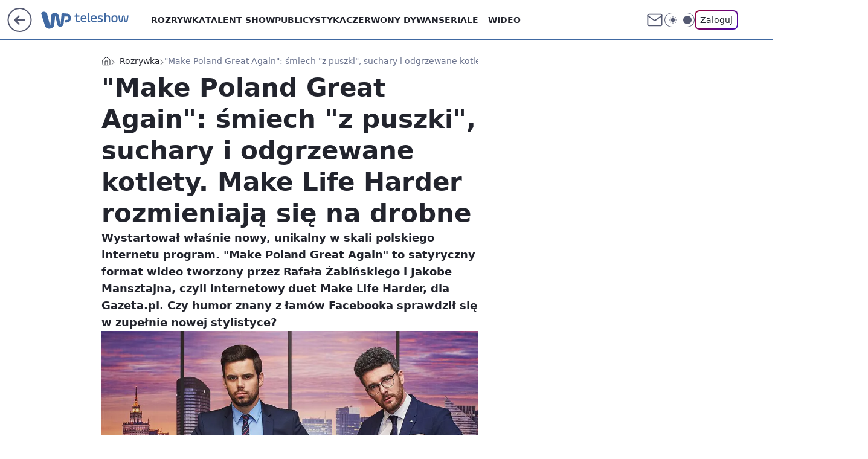

--- FILE ---
content_type: application/javascript
request_url: https://rek.www.wp.pl/gaf.js?rv=2&sn=teleshow&pvid=b2793de73a6285fe7c2d&rekids=234688&phtml=teleshow.wp.pl%2Fmake-poland-great-again-smiech-z-puszki-suchary-i-odgrzewane-kotlety-make-life-harder-rozmieniaja-sie-na-drobne-6162595707852417a&abtest=adtech%7CPRGM-1047%7CA%3Badtech%7CPU-335%7CB%3Badtech%7CPRG-3468%7CB%3Badtech%7CPRGM-1036%7CD%3Badtech%7CFP-76%7CA%3Badtech%7CPRGM-1356%7CA%3Badtech%7CPRGM-1419%7CC%3Badtech%7CPRGM-1589%7CB%3Badtech%7CPRGM-1576%7CC%3Badtech%7CPRGM-1443%7CA%3Badtech%7CPRGM-1587%7CD%3Badtech%7CPRGM-1615%7CA%3Badtech%7CPRGM-1215%7CC&PWA_adbd=0&darkmode=0&highLayout=0&layout=wide&navType=navigate&cdl=0&ctype=article&ciab=IAB1-7%2CIAB-v3-628%2CIAB-v3-640%2CIAB19-18&cid=6162595707852417&csystem=ncr&cdate=2017-09-04&ccategory=rozrywka&REKtagi=programy_rozrywkowe%3Bucho_prezesa&vw=1280&vh=720&p1=0&spin=d9mrl75e&bcv=2
body_size: 10675
content:
d9mrl75e({"spin":"d9mrl75e","bunch":234688,"context":{"dsa":false,"minor":false,"bidRequestId":"f33fa84d-d3be-4135-be6a-072eaae12704","maConfig":{"timestamp":"2026-01-22T08:31:40.447Z"},"dfpConfig":{"timestamp":"2026-01-23T12:40:10.018Z"},"sda":[],"targeting":{"client":{},"server":{},"query":{"PWA_adbd":"0","REKtagi":"programy_rozrywkowe;ucho_prezesa","abtest":"adtech|PRGM-1047|A;adtech|PU-335|B;adtech|PRG-3468|B;adtech|PRGM-1036|D;adtech|FP-76|A;adtech|PRGM-1356|A;adtech|PRGM-1419|C;adtech|PRGM-1589|B;adtech|PRGM-1576|C;adtech|PRGM-1443|A;adtech|PRGM-1587|D;adtech|PRGM-1615|A;adtech|PRGM-1215|C","bcv":"2","ccategory":"rozrywka","cdate":"2017-09-04","cdl":"0","ciab":"IAB1-7,IAB-v3-628,IAB-v3-640,IAB19-18","cid":"6162595707852417","csystem":"ncr","ctype":"article","darkmode":"0","highLayout":"0","layout":"wide","navType":"navigate","p1":"0","phtml":"teleshow.wp.pl/make-poland-great-again-smiech-z-puszki-suchary-i-odgrzewane-kotlety-make-life-harder-rozmieniaja-sie-na-drobne-6162595707852417a","pvid":"b2793de73a6285fe7c2d","rekids":"234688","rv":"2","sn":"teleshow","spin":"d9mrl75e","vh":"720","vw":"1280"}},"directOnly":0,"geo":{"country":"840","region":"","city":""},"statid":"","mlId":"","rshsd":"6","isRobot":false,"curr":{"EUR":4.205,"USD":3.5831,"CHF":4.5298,"GBP":4.8478},"rv":"2","status":{"advf":2,"ma":2,"ma_ads-bidder":2,"ma_cpv-bidder":2,"ma_high-cpm-bidder":2}},"slots":{"10":{"delivered":"","campaign":null,"dfpConfig":null},"11":{"delivered":"1","campaign":null,"dfpConfig":{"placement":"/89844762/Desktop_Teleshow.wp.pl_x11_art","roshash":"ADLO","ceil":100,"sizes":[[336,280],[640,280],[300,250]],"namedSizes":["fluid"],"div":"div-gpt-ad-x11-art","targeting":{"DFPHASH":"ADLO","emptygaf":"0"},"gfp":"ADLO"}},"12":{"delivered":"1","campaign":null,"dfpConfig":{"placement":"/89844762/Desktop_Teleshow.wp.pl_x12_art","roshash":"ADLO","ceil":100,"sizes":[[336,280],[640,280],[300,250]],"namedSizes":["fluid"],"div":"div-gpt-ad-x12-art","targeting":{"DFPHASH":"ADLO","emptygaf":"0"},"gfp":"ADLO"}},"13":{"delivered":"1","campaign":null,"dfpConfig":{"placement":"/89844762/Desktop_Teleshow.wp.pl_x13_art","roshash":"ADLO","ceil":100,"sizes":[[336,280],[640,280],[300,250]],"namedSizes":["fluid"],"div":"div-gpt-ad-x13-art","targeting":{"DFPHASH":"ADLO","emptygaf":"0"},"gfp":"ADLO"}},"14":{"delivered":"1","campaign":null,"dfpConfig":{"placement":"/89844762/Desktop_Teleshow.wp.pl_x14_art","roshash":"ADLO","ceil":100,"sizes":[[336,280],[640,280],[300,250]],"namedSizes":["fluid"],"div":"div-gpt-ad-x14-art","targeting":{"DFPHASH":"ADLO","emptygaf":"0"},"gfp":"ADLO"}},"15":{"lazy":1,"delivered":"1","campaign":{"id":"188277","adm":{"bunch":"234688","creations":[{"height":200,"scalable":"1","showLabel":true,"src":"https://mamc.wpcdn.pl/188277/1768218722426/pudelek-wosp-vB-750x200.jpg","trackers":{"click":[""],"cview":["//ma.wp.pl/ma.gif?clid=36d4f1d950aab392a9c26b186b340e10\u0026SN=teleshow\u0026pvid=b2793de73a6285fe7c2d\u0026action=cvimp\u0026pg=teleshow.wp.pl\u0026par=seatID%3D36d4f1d950aab392a9c26b186b340e10%26billing%3Dcpv%26iabPageCategories%3D%26ttl%3D1769406400%26isDev%3Dfalse%26is_robot%3D0%26partnerID%3D%26bidderID%3D11%26utility%3DEq9XB9TUvSL_PnwHWRiFSYk7hxtJ4ueoAP8mDS2LifdY7KxXdmZ1XdpkHGcT7m2-%26userID%3D__UNKNOWN_TELL_US__%26rekid%3D234688%26inver%3D2%26slotID%3D015%26slotSizeWxH%3D750x200%26test%3D0%26workfID%3D188277%26client_id%3D38851%26iabSiteCategories%3D%26geo%3D840%253B%253B%26bidTimestamp%3D1769320000%26medium%3Ddisplay%26publisherID%3D308%26domain%3Dteleshow.wp.pl%26order%3D266039%26pricingModel%3DYCPsusn5qaQ-NQYosqsccEqwL-xFsJpXOpBptZPSWGY%26is_adblock%3D0%26hBudgetRate%3DADGJMPS%26conversionValue%3D0%26targetDomain%3Dallegro.pl%26sn%3Dteleshow%26platform%3D8%26device%3DPERSONAL_COMPUTER%26org_id%3D25%26source%3DTG%26editedTimestamp%3D1768218902%26contentID%3D6162595707852417%26ssp%3Dwp.pl%26bidReqID%3Df33fa84d-d3be-4135-be6a-072eaae12704%26cur%3DPLN%26seatFee%3DrNNHhZC8dLkinSxg_ivrAsPxDFxUYoSKS36vAJMSQ5I%26tpID%3D1402616%26emission%3D3044803%26pvid%3Db2793de73a6285fe7c2d%26hBidPrice%3DADGJMPS%26ip%3DNqhSQso7XTswNcfIiPsFUhGWvqRAWeb8HsrRmVd2JCk%26creationID%3D1470127"],"impression":["//ma.wp.pl/ma.gif?clid=36d4f1d950aab392a9c26b186b340e10\u0026SN=teleshow\u0026pvid=b2793de73a6285fe7c2d\u0026action=delivery\u0026pg=teleshow.wp.pl\u0026par=tpID%3D1402616%26emission%3D3044803%26pvid%3Db2793de73a6285fe7c2d%26hBidPrice%3DADGJMPS%26ip%3DNqhSQso7XTswNcfIiPsFUhGWvqRAWeb8HsrRmVd2JCk%26creationID%3D1470127%26seatID%3D36d4f1d950aab392a9c26b186b340e10%26billing%3Dcpv%26iabPageCategories%3D%26ttl%3D1769406400%26isDev%3Dfalse%26is_robot%3D0%26partnerID%3D%26bidderID%3D11%26utility%3DEq9XB9TUvSL_PnwHWRiFSYk7hxtJ4ueoAP8mDS2LifdY7KxXdmZ1XdpkHGcT7m2-%26userID%3D__UNKNOWN_TELL_US__%26rekid%3D234688%26inver%3D2%26slotID%3D015%26slotSizeWxH%3D750x200%26test%3D0%26workfID%3D188277%26client_id%3D38851%26iabSiteCategories%3D%26geo%3D840%253B%253B%26bidTimestamp%3D1769320000%26medium%3Ddisplay%26publisherID%3D308%26domain%3Dteleshow.wp.pl%26order%3D266039%26pricingModel%3DYCPsusn5qaQ-NQYosqsccEqwL-xFsJpXOpBptZPSWGY%26is_adblock%3D0%26hBudgetRate%3DADGJMPS%26conversionValue%3D0%26targetDomain%3Dallegro.pl%26sn%3Dteleshow%26platform%3D8%26device%3DPERSONAL_COMPUTER%26org_id%3D25%26source%3DTG%26editedTimestamp%3D1768218902%26contentID%3D6162595707852417%26ssp%3Dwp.pl%26bidReqID%3Df33fa84d-d3be-4135-be6a-072eaae12704%26cur%3DPLN%26seatFee%3DrNNHhZC8dLkinSxg_ivrAsPxDFxUYoSKS36vAJMSQ5I"],"view":["//ma.wp.pl/ma.gif?clid=36d4f1d950aab392a9c26b186b340e10\u0026SN=teleshow\u0026pvid=b2793de73a6285fe7c2d\u0026action=view\u0026pg=teleshow.wp.pl\u0026par=workfID%3D188277%26client_id%3D38851%26iabSiteCategories%3D%26geo%3D840%253B%253B%26bidTimestamp%3D1769320000%26medium%3Ddisplay%26publisherID%3D308%26domain%3Dteleshow.wp.pl%26order%3D266039%26pricingModel%3DYCPsusn5qaQ-NQYosqsccEqwL-xFsJpXOpBptZPSWGY%26is_adblock%3D0%26hBudgetRate%3DADGJMPS%26conversionValue%3D0%26targetDomain%3Dallegro.pl%26sn%3Dteleshow%26platform%3D8%26device%3DPERSONAL_COMPUTER%26org_id%3D25%26source%3DTG%26editedTimestamp%3D1768218902%26contentID%3D6162595707852417%26ssp%3Dwp.pl%26bidReqID%3Df33fa84d-d3be-4135-be6a-072eaae12704%26cur%3DPLN%26seatFee%3DrNNHhZC8dLkinSxg_ivrAsPxDFxUYoSKS36vAJMSQ5I%26tpID%3D1402616%26emission%3D3044803%26pvid%3Db2793de73a6285fe7c2d%26hBidPrice%3DADGJMPS%26ip%3DNqhSQso7XTswNcfIiPsFUhGWvqRAWeb8HsrRmVd2JCk%26creationID%3D1470127%26seatID%3D36d4f1d950aab392a9c26b186b340e10%26billing%3Dcpv%26iabPageCategories%3D%26ttl%3D1769406400%26isDev%3Dfalse%26is_robot%3D0%26partnerID%3D%26bidderID%3D11%26utility%3DEq9XB9TUvSL_PnwHWRiFSYk7hxtJ4ueoAP8mDS2LifdY7KxXdmZ1XdpkHGcT7m2-%26userID%3D__UNKNOWN_TELL_US__%26rekid%3D234688%26inver%3D2%26slotID%3D015%26slotSizeWxH%3D750x200%26test%3D0"]},"transparentPlaceholder":false,"type":"image","url":"https://www.pudelek.pl/pudelek-na-wosp-zrobmy-z-dramy-cos-dobrego-wylicytuj-statuetke-dla-dramy-roku-ktora-paulina-smaszcz-rozbila-podczas-naszych-urodzin-7242969064376832a?pvclid=01KEVKPXV0DFYETZ9XJMW9ND6Z","width":750}],"redir":"https://ma.wp.pl/redirma?SN=teleshow\u0026pvid=b2793de73a6285fe7c2d\u0026par=cur%3DPLN%26publisherID%3D308%26hBudgetRate%3DADGJMPS%26ttl%3D1769406400%26device%3DPERSONAL_COMPUTER%26userID%3D__UNKNOWN_TELL_US__%26slotSizeWxH%3D750x200%26sn%3Dteleshow%26editedTimestamp%3D1768218902%26seatFee%3DrNNHhZC8dLkinSxg_ivrAsPxDFxUYoSKS36vAJMSQ5I%26creationID%3D1470127%26seatID%3D36d4f1d950aab392a9c26b186b340e10%26is_robot%3D0%26targetDomain%3Dallegro.pl%26ip%3DNqhSQso7XTswNcfIiPsFUhGWvqRAWeb8HsrRmVd2JCk%26billing%3Dcpv%26client_id%3D38851%26iabSiteCategories%3D%26utility%3DEq9XB9TUvSL_PnwHWRiFSYk7hxtJ4ueoAP8mDS2LifdY7KxXdmZ1XdpkHGcT7m2-%26test%3D0%26medium%3Ddisplay%26pricingModel%3DYCPsusn5qaQ-NQYosqsccEqwL-xFsJpXOpBptZPSWGY%26conversionValue%3D0%26emission%3D3044803%26rekid%3D234688%26inver%3D2%26workfID%3D188277%26source%3DTG%26contentID%3D6162595707852417%26pvid%3Db2793de73a6285fe7c2d%26isDev%3Dfalse%26partnerID%3D%26bidderID%3D11%26is_adblock%3D0%26platform%3D8%26org_id%3D25%26hBidPrice%3DADGJMPS%26order%3D266039%26bidReqID%3Df33fa84d-d3be-4135-be6a-072eaae12704%26tpID%3D1402616%26iabPageCategories%3D%26slotID%3D015%26geo%3D840%253B%253B%26bidTimestamp%3D1769320000%26domain%3Dteleshow.wp.pl%26ssp%3Dwp.pl\u0026url=","slot":"15"},"creative":{"Id":"1470127","provider":"ma_cpv-bidder","roshash":"ADGJ","height":200,"width":750,"touchpointId":"1402616","source":{"bidder":"cpv-bidder"}},"sellingModel":{"model":"CPM_INT"}},"dfpConfig":{"placement":"/89844762/Desktop_Teleshow.wp.pl_x15_art","roshash":"ADLO","ceil":100,"sizes":[[728,90],[970,300],[950,90],[980,120],[980,90],[970,150],[970,90],[970,250],[930,180],[950,200],[750,100],[970,66],[750,200],[960,90],[970,100],[750,300],[970,200],[950,300]],"namedSizes":["fluid"],"div":"div-gpt-ad-x15-art","targeting":{"DFPHASH":"ADLO","emptygaf":"0"},"gfp":"ADLO"}},"16":{"delivered":"1","campaign":null,"dfpConfig":{"placement":"/89844762/Desktop_Teleshow.wp.pl_x16","roshash":"ADLO","ceil":100,"sizes":[[728,90],[970,300],[950,90],[980,120],[980,90],[970,150],[970,90],[970,250],[930,180],[950,200],[750,100],[970,66],[750,200],[960,90],[970,100],[750,300],[970,200],[950,300]],"namedSizes":["fluid"],"div":"div-gpt-ad-x16","targeting":{"DFPHASH":"ADLO","emptygaf":"0"},"gfp":"ADLO"}},"17":{"delivered":"1","campaign":null,"dfpConfig":{"placement":"/89844762/Desktop_Teleshow.wp.pl_x17","roshash":"ADLO","ceil":100,"sizes":[[728,90],[970,300],[950,90],[980,120],[980,90],[970,150],[970,90],[970,250],[930,180],[950,200],[750,100],[970,66],[750,200],[960,90],[970,100],[750,300],[970,200],[950,300]],"namedSizes":["fluid"],"div":"div-gpt-ad-x17","targeting":{"DFPHASH":"ADLO","emptygaf":"0"},"gfp":"ADLO"}},"18":{"delivered":"1","campaign":null,"dfpConfig":{"placement":"/89844762/Desktop_Teleshow.wp.pl_x18","roshash":"ADLO","ceil":100,"sizes":[[728,90],[970,300],[950,90],[980,120],[980,90],[970,150],[970,90],[970,250],[930,180],[950,200],[750,100],[970,66],[750,200],[960,90],[970,100],[750,300],[970,200],[950,300]],"namedSizes":["fluid"],"div":"div-gpt-ad-x18","targeting":{"DFPHASH":"ADLO","emptygaf":"0"},"gfp":"ADLO"}},"19":{"delivered":"1","campaign":null,"dfpConfig":{"placement":"/89844762/Desktop_Teleshow.wp.pl_x19","roshash":"ADLO","ceil":100,"sizes":[[728,90],[970,300],[950,90],[980,120],[980,90],[970,150],[970,90],[970,250],[930,180],[950,200],[750,100],[970,66],[750,200],[960,90],[970,100],[750,300],[970,200],[950,300]],"namedSizes":["fluid"],"div":"div-gpt-ad-x19","targeting":{"DFPHASH":"ADLO","emptygaf":"0"},"gfp":"ADLO"}},"2":{"delivered":"1","campaign":{"id":"188278","capping":"PWAck=27120619\u0026PWAclt=792\u0026tpl=1","adm":{"bunch":"234688","creations":[{"cbConfig":{"blur":false,"bottomBar":false,"fullPage":false,"message":"Przekierowanie za {{time}} sekund{{y}}","timeout":15000},"height":600,"pixels":["//gde-default.hit.gemius.pl/_1769320000/redot.gif?id=AurlpqtfLPQooAxj7wsDeNWb7DpBnawS60AjdQWqM6T.z7/fastid=fsjxkechbderpocuyimavtcqankj/stparam=xcjskxjudx/nc=0/gdpr=0/gdpr_consent="],"showLabel":false,"src":"https://mamc.wpcdn.pl/188278/1768219315939/backup_mcd_ruby_choco_latte_1200x600.jpg","trackers":{"click":[""],"cview":["//ma.wp.pl/ma.gif?clid=dca45526c17aa056cf0f889dbba57020\u0026SN=teleshow\u0026pvid=b2793de73a6285fe7c2d\u0026action=cvimp\u0026pg=teleshow.wp.pl\u0026par=platform%3D8%26conversionValue%3D0%26userID%3D__UNKNOWN_TELL_US__%26inver%3D2%26slotID%3D002%26targetDomain%3Dmcdonalds.pl%26seatID%3Ddca45526c17aa056cf0f889dbba57020%26client_id%3D43759%26org_id%3D25%26pvid%3Db2793de73a6285fe7c2d%26sn%3Dteleshow%26hBidPrice%3DADGLORU%26billing%3Dcpv%26pricingModel%3D6efsKeklCpzwSXRyVfk6eieU9785Cgyyu4HtWDyuUBY%26is_robot%3D0%26hBudgetRate%3DADGLORU%26partnerID%3D%26bidderID%3D11%26bidReqID%3Df33fa84d-d3be-4135-be6a-072eaae12704%26device%3DPERSONAL_COMPUTER%26ip%3DrW0CDTs93LWS39airtzHyYM7TNDFgwyH3uKKp0lKD00%26emission%3D3043513%26is_adblock%3D0%26bidTimestamp%3D1769320000%26contentID%3D6162595707852417%26ssp%3Dwp.pl%26workfID%3D188278%26editedTimestamp%3D1768219234%26geo%3D840%253B%253B%26medium%3Ddisplay%26slotSizeWxH%3D1200x600%26cur%3DPLN%26seatFee%3DavjvvKlU93vU9k4YlXiIYaYWJJj9yi-pp8FEgmv3Kyo%26source%3DTG%26isDev%3Dfalse%26creationID%3D1470141%26ttl%3D1769406400%26rekid%3D234688%26publisherID%3D308%26domain%3Dteleshow.wp.pl%26test%3D0%26tpID%3D1402620%26order%3D265630%26iabPageCategories%3D%26iabSiteCategories%3D%26utility%3DHfUdRyQT6oFJkOBpyX4ph2Bu9k4nDVP_Y8zuKYHBFBB08vWFdDF0OKHx4Z3Izx9y"],"impression":["//ma.wp.pl/ma.gif?clid=dca45526c17aa056cf0f889dbba57020\u0026SN=teleshow\u0026pvid=b2793de73a6285fe7c2d\u0026action=delivery\u0026pg=teleshow.wp.pl\u0026par=source%3DTG%26isDev%3Dfalse%26creationID%3D1470141%26ttl%3D1769406400%26rekid%3D234688%26publisherID%3D308%26domain%3Dteleshow.wp.pl%26test%3D0%26tpID%3D1402620%26order%3D265630%26iabPageCategories%3D%26iabSiteCategories%3D%26utility%3DHfUdRyQT6oFJkOBpyX4ph2Bu9k4nDVP_Y8zuKYHBFBB08vWFdDF0OKHx4Z3Izx9y%26platform%3D8%26conversionValue%3D0%26userID%3D__UNKNOWN_TELL_US__%26inver%3D2%26slotID%3D002%26targetDomain%3Dmcdonalds.pl%26seatID%3Ddca45526c17aa056cf0f889dbba57020%26client_id%3D43759%26org_id%3D25%26pvid%3Db2793de73a6285fe7c2d%26sn%3Dteleshow%26hBidPrice%3DADGLORU%26billing%3Dcpv%26pricingModel%3D6efsKeklCpzwSXRyVfk6eieU9785Cgyyu4HtWDyuUBY%26is_robot%3D0%26hBudgetRate%3DADGLORU%26partnerID%3D%26bidderID%3D11%26bidReqID%3Df33fa84d-d3be-4135-be6a-072eaae12704%26device%3DPERSONAL_COMPUTER%26ip%3DrW0CDTs93LWS39airtzHyYM7TNDFgwyH3uKKp0lKD00%26emission%3D3043513%26is_adblock%3D0%26bidTimestamp%3D1769320000%26contentID%3D6162595707852417%26ssp%3Dwp.pl%26workfID%3D188278%26editedTimestamp%3D1768219234%26geo%3D840%253B%253B%26medium%3Ddisplay%26slotSizeWxH%3D1200x600%26cur%3DPLN%26seatFee%3DavjvvKlU93vU9k4YlXiIYaYWJJj9yi-pp8FEgmv3Kyo"],"view":["//ma.wp.pl/ma.gif?clid=dca45526c17aa056cf0f889dbba57020\u0026SN=teleshow\u0026pvid=b2793de73a6285fe7c2d\u0026action=view\u0026pg=teleshow.wp.pl\u0026par=is_adblock%3D0%26bidTimestamp%3D1769320000%26contentID%3D6162595707852417%26ssp%3Dwp.pl%26workfID%3D188278%26editedTimestamp%3D1768219234%26geo%3D840%253B%253B%26medium%3Ddisplay%26slotSizeWxH%3D1200x600%26cur%3DPLN%26seatFee%3DavjvvKlU93vU9k4YlXiIYaYWJJj9yi-pp8FEgmv3Kyo%26source%3DTG%26isDev%3Dfalse%26creationID%3D1470141%26ttl%3D1769406400%26rekid%3D234688%26publisherID%3D308%26domain%3Dteleshow.wp.pl%26test%3D0%26tpID%3D1402620%26order%3D265630%26iabPageCategories%3D%26iabSiteCategories%3D%26utility%3DHfUdRyQT6oFJkOBpyX4ph2Bu9k4nDVP_Y8zuKYHBFBB08vWFdDF0OKHx4Z3Izx9y%26platform%3D8%26conversionValue%3D0%26userID%3D__UNKNOWN_TELL_US__%26inver%3D2%26slotID%3D002%26targetDomain%3Dmcdonalds.pl%26seatID%3Ddca45526c17aa056cf0f889dbba57020%26client_id%3D43759%26org_id%3D25%26pvid%3Db2793de73a6285fe7c2d%26sn%3Dteleshow%26hBidPrice%3DADGLORU%26billing%3Dcpv%26pricingModel%3D6efsKeklCpzwSXRyVfk6eieU9785Cgyyu4HtWDyuUBY%26is_robot%3D0%26hBudgetRate%3DADGLORU%26partnerID%3D%26bidderID%3D11%26bidReqID%3Df33fa84d-d3be-4135-be6a-072eaae12704%26device%3DPERSONAL_COMPUTER%26ip%3DrW0CDTs93LWS39airtzHyYM7TNDFgwyH3uKKp0lKD00%26emission%3D3043513"]},"transparentPlaceholder":false,"type":"image","url":"https://gde-default.hit.gemius.pl/lshitredir/id=AurlpqtfLPQooAxj7wsDeNWb7DpBnawS60AjdQWqM6T.z7/fastid=jtkvsjgljofzfpdtsvypmawiynnr/stparam=rehpbsnndr/nc=0/gdpr=0/gdpr_consent=/url=https://links.mcdonaldsapps.com/CKlgPh?utm_campaign=McDonalds_McCafe_260114_260324_McCafe%20Special%20Autumn%20%26%20Winter%202026\u0026utm_source=CommercialBreak\u0026utm_medium=%2FDISPLAY%2FWP%2FWP.WP_CommercialBreak__CPM_Display_aTAGdcGL_","width":1200}],"redir":"https://ma.wp.pl/redirma?SN=teleshow\u0026pvid=b2793de73a6285fe7c2d\u0026par=tpID%3D1402620%26iabPageCategories%3D%26userID%3D__UNKNOWN_TELL_US__%26slotID%3D002%26org_id%3D25%26sn%3Dteleshow%26geo%3D840%253B%253B%26ttl%3D1769406400%26test%3D0%26iabSiteCategories%3D%26utility%3DHfUdRyQT6oFJkOBpyX4ph2Bu9k4nDVP_Y8zuKYHBFBB08vWFdDF0OKHx4Z3Izx9y%26pvid%3Db2793de73a6285fe7c2d%26pricingModel%3D6efsKeklCpzwSXRyVfk6eieU9785Cgyyu4HtWDyuUBY%26is_adblock%3D0%26contentID%3D6162595707852417%26platform%3D8%26inver%3D2%26ip%3DrW0CDTs93LWS39airtzHyYM7TNDFgwyH3uKKp0lKD00%26domain%3Dteleshow.wp.pl%26targetDomain%3Dmcdonalds.pl%26billing%3Dcpv%26device%3DPERSONAL_COMPUTER%26emission%3D3043513%26bidTimestamp%3D1769320000%26slotSizeWxH%3D1200x600%26isDev%3Dfalse%26rekid%3D234688%26conversionValue%3D0%26seatID%3Ddca45526c17aa056cf0f889dbba57020%26editedTimestamp%3D1768219234%26cur%3DPLN%26creationID%3D1470141%26client_id%3D43759%26ssp%3Dwp.pl%26medium%3Ddisplay%26publisherID%3D308%26order%3D265630%26hBudgetRate%3DADGLORU%26partnerID%3D%26seatFee%3DavjvvKlU93vU9k4YlXiIYaYWJJj9yi-pp8FEgmv3Kyo%26hBidPrice%3DADGLORU%26is_robot%3D0%26bidderID%3D11%26bidReqID%3Df33fa84d-d3be-4135-be6a-072eaae12704%26workfID%3D188278%26source%3DTG\u0026url=","slot":"2"},"creative":{"Id":"1470141","provider":"ma_cpv-bidder","roshash":"CFIL","height":600,"width":1200,"touchpointId":"1402620","source":{"bidder":"cpv-bidder"}},"sellingModel":{"model":"CPM_INT"}},"dfpConfig":{"placement":"/89844762/Desktop_Teleshow.wp.pl_x02","roshash":"CFIL","ceil":100,"sizes":[[970,300],[970,600],[750,300],[950,300],[980,600],[1920,870],[1200,600],[750,400],[960,640]],"namedSizes":["fluid"],"div":"div-gpt-ad-x02","targeting":{"DFPHASH":"CFIL","emptygaf":"0"},"gfp":"BJMP"}},"24":{"delivered":"","campaign":null,"dfpConfig":null},"25":{"delivered":"1","campaign":null,"dfpConfig":{"placement":"/89844762/Desktop_Teleshow.wp.pl_x25_art","roshash":"ADLO","ceil":100,"sizes":[[336,280],[640,280],[300,250]],"namedSizes":["fluid"],"div":"div-gpt-ad-x25-art","targeting":{"DFPHASH":"ADLO","emptygaf":"0"},"gfp":"ADLO"}},"27":{"delivered":"1","campaign":null,"dfpConfig":{"placement":"/89844762/Desktop_Teleshow.wp.pl_x27_art","roshash":"ADLO","ceil":100,"sizes":[[160,600]],"namedSizes":["fluid"],"div":"div-gpt-ad-x27-art","targeting":{"DFPHASH":"ADLO","emptygaf":"0"},"gfp":"ADLO"}},"28":{"delivered":"","campaign":null,"dfpConfig":null},"29":{"delivered":"","campaign":null,"dfpConfig":null},"3":{"delivered":"1","campaign":{"id":"188509","capping":"PWAck=27120659\u0026PWAclt=1200","adm":{"bunch":"234688","creations":[{"height":600,"mod":"stiltedBanner","pixels":["//ad.doubleclick.net/ddm/trackimp/N1675542.110317WP.PL/B34882747.437919181;dc_trk_aid=631342248;dc_trk_cid=248141839;ord=1769320000;dc_lat=;dc_rdid=;tag_for_child_directed_treatment=;tfua=;gdpr=${GDPR};gdpr_consent=${GDPR_CONSENT_755};ltd=${LIMITED_ADS};dc_tdv=1?"],"showLabel":true,"src":"https://mamc.wpcdn.pl/188509/1768466680476/WP-Gigaboard-1200x600-.jpg","trackers":{"click":[""],"cview":["//ma.wp.pl/ma.gif?clid=de722beda2adf178cb2a229b728519d3\u0026SN=teleshow\u0026pvid=b2793de73a6285fe7c2d\u0026action=cvimp\u0026pg=teleshow.wp.pl\u0026par=pvid%3Db2793de73a6285fe7c2d%26bidderID%3D11%26slotID%3D003%26contentID%3D6162595707852417%26domain%3Dteleshow.wp.pl%26creationID%3D1471700%26targetDomain%3Dmi.com%26workfID%3D188509%26seatID%3Dde722beda2adf178cb2a229b728519d3%26ttl%3D1769406400%26tpID%3D1403748%26org_id%3D25%26iabSiteCategories%3D%26bidTimestamp%3D1769320000%26hBidPrice%3DADGKSVY%26conversionValue%3D0%26publisherID%3D308%26slotSizeWxH%3D1200x600%26cur%3DPLN%26test%3D0%26seatFee%3DaoIUtOJZqqp717odncUdrZC5WTz6HMbUhgoGQmR5N2k%26billing%3Dcpv%26source%3DTG%26platform%3D8%26rekid%3D234688%26sn%3Dteleshow%26hBudgetRate%3DADGKSVY%26partnerID%3D%26isDev%3Dfalse%26utility%3Dfw8mAf8amVaZf71nelfYTTdPwLg5f2xqBlsy49-xmPh1P8Qt9hT6A06HirHDPA7i%26medium%3Ddisplay%26userID%3D__UNKNOWN_TELL_US__%26pricingModel%3DvJGoA9P5LlHXhFgwhTZmAc67hSQ3eiqPs_qfra8F0g0%26is_adblock%3D0%26geo%3D840%253B%253B%26ssp%3Dwp.pl%26device%3DPERSONAL_COMPUTER%26inver%3D2%26client_id%3D50410%26emission%3D3044025%26order%3D265775%26editedTimestamp%3D1768466932%26is_robot%3D0%26bidReqID%3Df33fa84d-d3be-4135-be6a-072eaae12704%26ip%3Doscan8Cz74cqdEriJbiDQyv2bHKz3LmB9vvYssvCZT8%26iabPageCategories%3D628"],"impression":["//ma.wp.pl/ma.gif?clid=de722beda2adf178cb2a229b728519d3\u0026SN=teleshow\u0026pvid=b2793de73a6285fe7c2d\u0026action=delivery\u0026pg=teleshow.wp.pl\u0026par=conversionValue%3D0%26publisherID%3D308%26slotSizeWxH%3D1200x600%26cur%3DPLN%26test%3D0%26seatFee%3DaoIUtOJZqqp717odncUdrZC5WTz6HMbUhgoGQmR5N2k%26billing%3Dcpv%26source%3DTG%26platform%3D8%26rekid%3D234688%26sn%3Dteleshow%26hBudgetRate%3DADGKSVY%26partnerID%3D%26isDev%3Dfalse%26utility%3Dfw8mAf8amVaZf71nelfYTTdPwLg5f2xqBlsy49-xmPh1P8Qt9hT6A06HirHDPA7i%26medium%3Ddisplay%26userID%3D__UNKNOWN_TELL_US__%26pricingModel%3DvJGoA9P5LlHXhFgwhTZmAc67hSQ3eiqPs_qfra8F0g0%26is_adblock%3D0%26geo%3D840%253B%253B%26ssp%3Dwp.pl%26device%3DPERSONAL_COMPUTER%26inver%3D2%26client_id%3D50410%26emission%3D3044025%26order%3D265775%26editedTimestamp%3D1768466932%26is_robot%3D0%26bidReqID%3Df33fa84d-d3be-4135-be6a-072eaae12704%26ip%3Doscan8Cz74cqdEriJbiDQyv2bHKz3LmB9vvYssvCZT8%26iabPageCategories%3D628%26pvid%3Db2793de73a6285fe7c2d%26bidderID%3D11%26slotID%3D003%26contentID%3D6162595707852417%26domain%3Dteleshow.wp.pl%26creationID%3D1471700%26targetDomain%3Dmi.com%26workfID%3D188509%26seatID%3Dde722beda2adf178cb2a229b728519d3%26ttl%3D1769406400%26tpID%3D1403748%26org_id%3D25%26iabSiteCategories%3D%26bidTimestamp%3D1769320000%26hBidPrice%3DADGKSVY"],"view":["//ma.wp.pl/ma.gif?clid=de722beda2adf178cb2a229b728519d3\u0026SN=teleshow\u0026pvid=b2793de73a6285fe7c2d\u0026action=view\u0026pg=teleshow.wp.pl\u0026par=sn%3Dteleshow%26hBudgetRate%3DADGKSVY%26partnerID%3D%26isDev%3Dfalse%26utility%3Dfw8mAf8amVaZf71nelfYTTdPwLg5f2xqBlsy49-xmPh1P8Qt9hT6A06HirHDPA7i%26medium%3Ddisplay%26userID%3D__UNKNOWN_TELL_US__%26pricingModel%3DvJGoA9P5LlHXhFgwhTZmAc67hSQ3eiqPs_qfra8F0g0%26is_adblock%3D0%26geo%3D840%253B%253B%26ssp%3Dwp.pl%26device%3DPERSONAL_COMPUTER%26inver%3D2%26client_id%3D50410%26emission%3D3044025%26order%3D265775%26editedTimestamp%3D1768466932%26is_robot%3D0%26bidReqID%3Df33fa84d-d3be-4135-be6a-072eaae12704%26ip%3Doscan8Cz74cqdEriJbiDQyv2bHKz3LmB9vvYssvCZT8%26iabPageCategories%3D628%26pvid%3Db2793de73a6285fe7c2d%26bidderID%3D11%26slotID%3D003%26contentID%3D6162595707852417%26domain%3Dteleshow.wp.pl%26creationID%3D1471700%26targetDomain%3Dmi.com%26workfID%3D188509%26seatID%3Dde722beda2adf178cb2a229b728519d3%26ttl%3D1769406400%26tpID%3D1403748%26org_id%3D25%26iabSiteCategories%3D%26bidTimestamp%3D1769320000%26hBidPrice%3DADGKSVY%26conversionValue%3D0%26publisherID%3D308%26slotSizeWxH%3D1200x600%26cur%3DPLN%26test%3D0%26seatFee%3DaoIUtOJZqqp717odncUdrZC5WTz6HMbUhgoGQmR5N2k%26billing%3Dcpv%26source%3DTG%26platform%3D8%26rekid%3D234688"]},"transparentPlaceholder":false,"type":"image","url":"https://ad.doubleclick.net/ddm/trackclk/N1675542.110317WP.PL/B34882747.437919181;dc_trk_aid=631342248;dc_trk_cid=248141839;dc_lat=;dc_rdid=;tag_for_child_directed_treatment=;tfua=;gdpr=${GDPR};gdpr_consent=${GDPR_CONSENT_755};ltd=${LIMITED_ADS};dc_tdv=1","width":1200},{"height":600,"mod":"stiltedBanner","pixels":["//ad.doubleclick.net/ddm/trackimp/N1675542.110317WP.PL/B34882747.437919181;dc_trk_aid=631342248;dc_trk_cid=248141839;ord=1769320000;dc_lat=;dc_rdid=;tag_for_child_directed_treatment=;tfua=;gdpr=${GDPR};gdpr_consent=${GDPR_CONSENT_755};ltd=${LIMITED_ADS};dc_tdv=1?"],"showLabel":true,"src":"https://mamc.wpcdn.pl/188509/1768466743207/WP-Gigaboard-940x600-.jpg","trackers":{"click":[""],"cview":["//ma.wp.pl/ma.gif?clid=de722beda2adf178cb2a229b728519d3\u0026SN=teleshow\u0026pvid=b2793de73a6285fe7c2d\u0026action=cvimp\u0026pg=teleshow.wp.pl\u0026par=pvid%3Db2793de73a6285fe7c2d%26bidderID%3D11%26slotID%3D003%26contentID%3D6162595707852417%26domain%3Dteleshow.wp.pl%26creationID%3D1471700%26targetDomain%3Dmi.com%26workfID%3D188509%26seatID%3Dde722beda2adf178cb2a229b728519d3%26ttl%3D1769406400%26tpID%3D1403748%26org_id%3D25%26iabSiteCategories%3D%26bidTimestamp%3D1769320000%26hBidPrice%3DADGKSVY%26conversionValue%3D0%26publisherID%3D308%26slotSizeWxH%3D1200x600%26cur%3DPLN%26test%3D0%26seatFee%3DaoIUtOJZqqp717odncUdrZC5WTz6HMbUhgoGQmR5N2k%26billing%3Dcpv%26source%3DTG%26platform%3D8%26rekid%3D234688%26sn%3Dteleshow%26hBudgetRate%3DADGKSVY%26partnerID%3D%26isDev%3Dfalse%26utility%3Dfw8mAf8amVaZf71nelfYTTdPwLg5f2xqBlsy49-xmPh1P8Qt9hT6A06HirHDPA7i%26medium%3Ddisplay%26userID%3D__UNKNOWN_TELL_US__%26pricingModel%3DvJGoA9P5LlHXhFgwhTZmAc67hSQ3eiqPs_qfra8F0g0%26is_adblock%3D0%26geo%3D840%253B%253B%26ssp%3Dwp.pl%26device%3DPERSONAL_COMPUTER%26inver%3D2%26client_id%3D50410%26emission%3D3044025%26order%3D265775%26editedTimestamp%3D1768466932%26is_robot%3D0%26bidReqID%3Df33fa84d-d3be-4135-be6a-072eaae12704%26ip%3Doscan8Cz74cqdEriJbiDQyv2bHKz3LmB9vvYssvCZT8%26iabPageCategories%3D628"],"impression":["//ma.wp.pl/ma.gif?clid=de722beda2adf178cb2a229b728519d3\u0026SN=teleshow\u0026pvid=b2793de73a6285fe7c2d\u0026action=delivery\u0026pg=teleshow.wp.pl\u0026par=conversionValue%3D0%26publisherID%3D308%26slotSizeWxH%3D1200x600%26cur%3DPLN%26test%3D0%26seatFee%3DaoIUtOJZqqp717odncUdrZC5WTz6HMbUhgoGQmR5N2k%26billing%3Dcpv%26source%3DTG%26platform%3D8%26rekid%3D234688%26sn%3Dteleshow%26hBudgetRate%3DADGKSVY%26partnerID%3D%26isDev%3Dfalse%26utility%3Dfw8mAf8amVaZf71nelfYTTdPwLg5f2xqBlsy49-xmPh1P8Qt9hT6A06HirHDPA7i%26medium%3Ddisplay%26userID%3D__UNKNOWN_TELL_US__%26pricingModel%3DvJGoA9P5LlHXhFgwhTZmAc67hSQ3eiqPs_qfra8F0g0%26is_adblock%3D0%26geo%3D840%253B%253B%26ssp%3Dwp.pl%26device%3DPERSONAL_COMPUTER%26inver%3D2%26client_id%3D50410%26emission%3D3044025%26order%3D265775%26editedTimestamp%3D1768466932%26is_robot%3D0%26bidReqID%3Df33fa84d-d3be-4135-be6a-072eaae12704%26ip%3Doscan8Cz74cqdEriJbiDQyv2bHKz3LmB9vvYssvCZT8%26iabPageCategories%3D628%26pvid%3Db2793de73a6285fe7c2d%26bidderID%3D11%26slotID%3D003%26contentID%3D6162595707852417%26domain%3Dteleshow.wp.pl%26creationID%3D1471700%26targetDomain%3Dmi.com%26workfID%3D188509%26seatID%3Dde722beda2adf178cb2a229b728519d3%26ttl%3D1769406400%26tpID%3D1403748%26org_id%3D25%26iabSiteCategories%3D%26bidTimestamp%3D1769320000%26hBidPrice%3DADGKSVY"],"view":["//ma.wp.pl/ma.gif?clid=de722beda2adf178cb2a229b728519d3\u0026SN=teleshow\u0026pvid=b2793de73a6285fe7c2d\u0026action=view\u0026pg=teleshow.wp.pl\u0026par=sn%3Dteleshow%26hBudgetRate%3DADGKSVY%26partnerID%3D%26isDev%3Dfalse%26utility%3Dfw8mAf8amVaZf71nelfYTTdPwLg5f2xqBlsy49-xmPh1P8Qt9hT6A06HirHDPA7i%26medium%3Ddisplay%26userID%3D__UNKNOWN_TELL_US__%26pricingModel%3DvJGoA9P5LlHXhFgwhTZmAc67hSQ3eiqPs_qfra8F0g0%26is_adblock%3D0%26geo%3D840%253B%253B%26ssp%3Dwp.pl%26device%3DPERSONAL_COMPUTER%26inver%3D2%26client_id%3D50410%26emission%3D3044025%26order%3D265775%26editedTimestamp%3D1768466932%26is_robot%3D0%26bidReqID%3Df33fa84d-d3be-4135-be6a-072eaae12704%26ip%3Doscan8Cz74cqdEriJbiDQyv2bHKz3LmB9vvYssvCZT8%26iabPageCategories%3D628%26pvid%3Db2793de73a6285fe7c2d%26bidderID%3D11%26slotID%3D003%26contentID%3D6162595707852417%26domain%3Dteleshow.wp.pl%26creationID%3D1471700%26targetDomain%3Dmi.com%26workfID%3D188509%26seatID%3Dde722beda2adf178cb2a229b728519d3%26ttl%3D1769406400%26tpID%3D1403748%26org_id%3D25%26iabSiteCategories%3D%26bidTimestamp%3D1769320000%26hBidPrice%3DADGKSVY%26conversionValue%3D0%26publisherID%3D308%26slotSizeWxH%3D1200x600%26cur%3DPLN%26test%3D0%26seatFee%3DaoIUtOJZqqp717odncUdrZC5WTz6HMbUhgoGQmR5N2k%26billing%3Dcpv%26source%3DTG%26platform%3D8%26rekid%3D234688"]},"transparentPlaceholder":false,"type":"image","url":"https://ad.doubleclick.net/ddm/trackclk/N1675542.110317WP.PL/B34882747.437919181;dc_trk_aid=631342248;dc_trk_cid=248141839;dc_lat=;dc_rdid=;tag_for_child_directed_treatment=;tfua=;gdpr=${GDPR};gdpr_consent=${GDPR_CONSENT_755};ltd=${LIMITED_ADS};dc_tdv=1","width":940}],"redir":"https://ma.wp.pl/redirma?SN=teleshow\u0026pvid=b2793de73a6285fe7c2d\u0026par=device%3DPERSONAL_COMPUTER%26iabPageCategories%3D628%26workfID%3D188509%26sn%3Dteleshow%26isDev%3Dfalse%26ssp%3Dwp.pl%26org_id%3D25%26bidTimestamp%3D1769320000%26publisherID%3D308%26medium%3Ddisplay%26is_robot%3D0%26targetDomain%3Dmi.com%26test%3D0%26source%3DTG%26pricingModel%3DvJGoA9P5LlHXhFgwhTZmAc67hSQ3eiqPs_qfra8F0g0%26creationID%3D1471700%26ttl%3D1769406400%26client_id%3D50410%26editedTimestamp%3D1768466932%26ip%3Doscan8Cz74cqdEriJbiDQyv2bHKz3LmB9vvYssvCZT8%26slotID%3D003%26billing%3Dcpv%26platform%3D8%26domain%3Dteleshow.wp.pl%26tpID%3D1403748%26rekid%3D234688%26hBudgetRate%3DADGKSVY%26is_adblock%3D0%26geo%3D840%253B%253B%26pvid%3Db2793de73a6285fe7c2d%26seatID%3Dde722beda2adf178cb2a229b728519d3%26userID%3D__UNKNOWN_TELL_US__%26inver%3D2%26order%3D265775%26conversionValue%3D0%26slotSizeWxH%3D1200x600%26cur%3DPLN%26seatFee%3DaoIUtOJZqqp717odncUdrZC5WTz6HMbUhgoGQmR5N2k%26partnerID%3D%26iabSiteCategories%3D%26hBidPrice%3DADGKSVY%26contentID%3D6162595707852417%26emission%3D3044025%26bidReqID%3Df33fa84d-d3be-4135-be6a-072eaae12704%26bidderID%3D11%26utility%3Dfw8mAf8amVaZf71nelfYTTdPwLg5f2xqBlsy49-xmPh1P8Qt9hT6A06HirHDPA7i\u0026url=","slot":"3"},"creative":{"Id":"1471700","provider":"ma_cpv-bidder","roshash":"BJMP","height":600,"width":1200,"touchpointId":"1403748","source":{"bidder":"cpv-bidder"}},"sellingModel":{"model":"CPM_INT"}},"dfpConfig":{"placement":"/89844762/Desktop_Teleshow.wp.pl_x03_art","roshash":"BJMP","ceil":100,"sizes":[[728,90],[970,300],[950,90],[980,120],[980,90],[970,150],[970,90],[970,250],[930,180],[950,200],[750,100],[970,66],[750,200],[960,90],[970,100],[750,300],[970,200],[950,300]],"namedSizes":["fluid"],"div":"div-gpt-ad-x03-art","targeting":{"DFPHASH":"BJMP","emptygaf":"0"},"gfp":"ADLO"}},"32":{"delivered":"1","campaign":null,"dfpConfig":{"placement":"/89844762/Desktop_Teleshow.wp.pl_x32_art","roshash":"ADLO","ceil":100,"sizes":[[336,280],[640,280],[300,250]],"namedSizes":["fluid"],"div":"div-gpt-ad-x32-art","targeting":{"DFPHASH":"ADLO","emptygaf":"0"},"gfp":"ADLO"}},"33":{"delivered":"1","campaign":null,"dfpConfig":{"placement":"/89844762/Desktop_Teleshow.wp.pl_x33_art","roshash":"ADLO","ceil":100,"sizes":[[336,280],[640,280],[300,250]],"namedSizes":["fluid"],"div":"div-gpt-ad-x33-art","targeting":{"DFPHASH":"ADLO","emptygaf":"0"},"gfp":"ADLO"}},"34":{"delivered":"1","campaign":null,"dfpConfig":{"placement":"/89844762/Desktop_Teleshow.wp.pl_x34","roshash":"ADLO","ceil":100,"sizes":[[300,250]],"namedSizes":["fluid"],"div":"div-gpt-ad-x34","targeting":{"DFPHASH":"ADLO","emptygaf":"0"},"gfp":"ADLO"}},"35":{"delivered":"1","campaign":null,"dfpConfig":{"placement":"/89844762/Desktop_Teleshow.wp.pl_x35_art","roshash":"ADLO","ceil":100,"sizes":[[300,600],[300,250]],"namedSizes":["fluid"],"div":"div-gpt-ad-x35-art","targeting":{"DFPHASH":"ADLO","emptygaf":"0"},"gfp":"ADLO"}},"36":{"delivered":"1","campaign":{"id":"189050","adm":{"bunch":"234688","creations":[{"height":250,"showLabel":true,"src":"https://mamc.wpcdn.pl/189050/1769081786606/300x250/300x250/Virtual-Vibes_300x250.html","trackers":{"click":[""],"cview":["//ma.wp.pl/ma.gif?clid=36d4f1d950aab392a9c26b186b340e10\u0026SN=teleshow\u0026pvid=b2793de73a6285fe7c2d\u0026action=cvimp\u0026pg=teleshow.wp.pl\u0026par=hBudgetRate%3DADGKSVY%26platform%3D8%26userID%3D__UNKNOWN_TELL_US__%26rekid%3D234688%26cur%3DPLN%26workfID%3D189050%26seatFee%3Dl8qn8iFWyKuzwZyl7YslqeJoQ10sgRROMQ-A2mYOuhc%26emission%3D3046360%26ttl%3D1769406400%26utility%3D24qPUpiKtWolZ4jIxUIAIHoLygAwc_1udud9EVO_23JDx6l76e5eUOCs96ZS3I7k%26slotID%3D036%26targetDomain%3Droblox.com%26iabSiteCategories%3D%26bidTimestamp%3D1769320000%26bidderID%3D11%26contentID%3D6162595707852417%26conversionValue%3D0%26ssp%3Dwp.pl%26test%3D0%26billing%3Dcpv%26source%3DTG%26editedTimestamp%3D1769081962%26geo%3D840%253B%253B%26isDev%3Dfalse%26bidReqID%3Df33fa84d-d3be-4135-be6a-072eaae12704%26publisherID%3D308%26inver%3D2%26domain%3Dteleshow.wp.pl%26hBidPrice%3DADGKSVY%26creationID%3D1477809%26seatID%3D36d4f1d950aab392a9c26b186b340e10%26order%3D266657%26medium%3Ddisplay%26device%3DPERSONAL_COMPUTER%26slotSizeWxH%3D300x250%26org_id%3D25%26sn%3Dteleshow%26ip%3DXHga6Mj290dbifuOP42ZqgmpOOQYyAfaXzOoZcyxl3A%26is_adblock%3D0%26pvid%3Db2793de73a6285fe7c2d%26partnerID%3D%26tpID%3D1406256%26client_id%3D77840%26pricingModel%3Dy6pn4CV0i9U33pedvTxuN6D-g30CQh-Mg9pFTxV_iys%26iabPageCategories%3D%26is_robot%3D0"],"impression":["//ma.wp.pl/ma.gif?clid=36d4f1d950aab392a9c26b186b340e10\u0026SN=teleshow\u0026pvid=b2793de73a6285fe7c2d\u0026action=delivery\u0026pg=teleshow.wp.pl\u0026par=slotSizeWxH%3D300x250%26org_id%3D25%26sn%3Dteleshow%26ip%3DXHga6Mj290dbifuOP42ZqgmpOOQYyAfaXzOoZcyxl3A%26is_adblock%3D0%26pvid%3Db2793de73a6285fe7c2d%26partnerID%3D%26tpID%3D1406256%26client_id%3D77840%26pricingModel%3Dy6pn4CV0i9U33pedvTxuN6D-g30CQh-Mg9pFTxV_iys%26iabPageCategories%3D%26is_robot%3D0%26hBudgetRate%3DADGKSVY%26platform%3D8%26userID%3D__UNKNOWN_TELL_US__%26rekid%3D234688%26cur%3DPLN%26workfID%3D189050%26seatFee%3Dl8qn8iFWyKuzwZyl7YslqeJoQ10sgRROMQ-A2mYOuhc%26emission%3D3046360%26ttl%3D1769406400%26utility%3D24qPUpiKtWolZ4jIxUIAIHoLygAwc_1udud9EVO_23JDx6l76e5eUOCs96ZS3I7k%26slotID%3D036%26targetDomain%3Droblox.com%26iabSiteCategories%3D%26bidTimestamp%3D1769320000%26bidderID%3D11%26contentID%3D6162595707852417%26conversionValue%3D0%26ssp%3Dwp.pl%26test%3D0%26billing%3Dcpv%26source%3DTG%26editedTimestamp%3D1769081962%26geo%3D840%253B%253B%26isDev%3Dfalse%26bidReqID%3Df33fa84d-d3be-4135-be6a-072eaae12704%26publisherID%3D308%26inver%3D2%26domain%3Dteleshow.wp.pl%26hBidPrice%3DADGKSVY%26creationID%3D1477809%26seatID%3D36d4f1d950aab392a9c26b186b340e10%26order%3D266657%26medium%3Ddisplay%26device%3DPERSONAL_COMPUTER"],"view":["//ma.wp.pl/ma.gif?clid=36d4f1d950aab392a9c26b186b340e10\u0026SN=teleshow\u0026pvid=b2793de73a6285fe7c2d\u0026action=view\u0026pg=teleshow.wp.pl\u0026par=domain%3Dteleshow.wp.pl%26hBidPrice%3DADGKSVY%26creationID%3D1477809%26seatID%3D36d4f1d950aab392a9c26b186b340e10%26order%3D266657%26medium%3Ddisplay%26device%3DPERSONAL_COMPUTER%26slotSizeWxH%3D300x250%26org_id%3D25%26sn%3Dteleshow%26ip%3DXHga6Mj290dbifuOP42ZqgmpOOQYyAfaXzOoZcyxl3A%26is_adblock%3D0%26pvid%3Db2793de73a6285fe7c2d%26partnerID%3D%26tpID%3D1406256%26client_id%3D77840%26pricingModel%3Dy6pn4CV0i9U33pedvTxuN6D-g30CQh-Mg9pFTxV_iys%26iabPageCategories%3D%26is_robot%3D0%26hBudgetRate%3DADGKSVY%26platform%3D8%26userID%3D__UNKNOWN_TELL_US__%26rekid%3D234688%26cur%3DPLN%26workfID%3D189050%26seatFee%3Dl8qn8iFWyKuzwZyl7YslqeJoQ10sgRROMQ-A2mYOuhc%26emission%3D3046360%26ttl%3D1769406400%26utility%3D24qPUpiKtWolZ4jIxUIAIHoLygAwc_1udud9EVO_23JDx6l76e5eUOCs96ZS3I7k%26slotID%3D036%26targetDomain%3Droblox.com%26iabSiteCategories%3D%26bidTimestamp%3D1769320000%26bidderID%3D11%26contentID%3D6162595707852417%26conversionValue%3D0%26ssp%3Dwp.pl%26test%3D0%26billing%3Dcpv%26source%3DTG%26editedTimestamp%3D1769081962%26geo%3D840%253B%253B%26isDev%3Dfalse%26bidReqID%3Df33fa84d-d3be-4135-be6a-072eaae12704%26publisherID%3D308%26inver%3D2"]},"transparentPlaceholder":false,"type":"iframe","url":"https://www.roblox.com/pl/games/17067024883/Bank-Millennium-Virtual-Vibes","width":300}],"redir":"https://ma.wp.pl/redirma?SN=teleshow\u0026pvid=b2793de73a6285fe7c2d\u0026par=platform%3D8%26targetDomain%3Droblox.com%26bidderID%3D11%26contentID%3D6162595707852417%26ssp%3Dwp.pl%26geo%3D840%253B%253B%26hBidPrice%3DADGKSVY%26pvid%3Db2793de73a6285fe7c2d%26hBudgetRate%3DADGKSVY%26isDev%3Dfalse%26publisherID%3D308%26creationID%3D1477809%26workfID%3D189050%26ttl%3D1769406400%26iabSiteCategories%3D%26bidReqID%3Df33fa84d-d3be-4135-be6a-072eaae12704%26inver%3D2%26device%3DPERSONAL_COMPUTER%26slotSizeWxH%3D300x250%26userID%3D__UNKNOWN_TELL_US__%26rekid%3D234688%26slotID%3D036%26domain%3Dteleshow.wp.pl%26sn%3Dteleshow%26is_adblock%3D0%26seatFee%3Dl8qn8iFWyKuzwZyl7YslqeJoQ10sgRROMQ-A2mYOuhc%26utility%3D24qPUpiKtWolZ4jIxUIAIHoLygAwc_1udud9EVO_23JDx6l76e5eUOCs96ZS3I7k%26bidTimestamp%3D1769320000%26conversionValue%3D0%26pricingModel%3Dy6pn4CV0i9U33pedvTxuN6D-g30CQh-Mg9pFTxV_iys%26source%3DTG%26org_id%3D25%26tpID%3D1406256%26client_id%3D77840%26iabPageCategories%3D%26cur%3DPLN%26test%3D0%26billing%3Dcpv%26seatID%3D36d4f1d950aab392a9c26b186b340e10%26order%3D266657%26is_robot%3D0%26emission%3D3046360%26editedTimestamp%3D1769081962%26medium%3Ddisplay%26ip%3DXHga6Mj290dbifuOP42ZqgmpOOQYyAfaXzOoZcyxl3A%26partnerID%3D\u0026url=","slot":"36"},"creative":{"Id":"1477809","provider":"ma_cpv-bidder","roshash":"ADGJ","height":250,"width":300,"touchpointId":"1406256","source":{"bidder":"cpv-bidder"}},"sellingModel":{"model":"CPM_INT"}},"dfpConfig":{"placement":"/89844762/Desktop_Teleshow.wp.pl_x36_art","roshash":"ADLO","ceil":100,"sizes":[[300,600],[300,250]],"namedSizes":["fluid"],"div":"div-gpt-ad-x36-art","targeting":{"DFPHASH":"ADLO","emptygaf":"0"},"gfp":"ADLO"}},"37":{"delivered":"1","campaign":null,"dfpConfig":{"placement":"/89844762/Desktop_Teleshow.wp.pl_x37_art","roshash":"ADLO","ceil":100,"sizes":[[300,600],[300,250]],"namedSizes":["fluid"],"div":"div-gpt-ad-x37-art","targeting":{"DFPHASH":"ADLO","emptygaf":"0"},"gfp":"ADLO"}},"40":{"delivered":"1","campaign":null,"dfpConfig":{"placement":"/89844762/Desktop_Teleshow.wp.pl_x40","roshash":"ADLO","ceil":100,"sizes":[[300,250]],"namedSizes":["fluid"],"div":"div-gpt-ad-x40","targeting":{"DFPHASH":"ADLO","emptygaf":"0"},"gfp":"ADLO"}},"5":{"delivered":"1","campaign":null,"dfpConfig":{"placement":"/89844762/Desktop_Teleshow.wp.pl_x05_art","roshash":"ADLO","ceil":100,"sizes":[[336,280],[640,280],[300,250]],"namedSizes":["fluid"],"div":"div-gpt-ad-x05-art","targeting":{"DFPHASH":"ADLO","emptygaf":"0"},"gfp":"ADLO"}},"50":{"delivered":"1","campaign":{"id":"189049","adm":{"bunch":"234688","creations":[{"height":200,"showLabel":true,"src":"https://mamc.wpcdn.pl/189049/1769081764496/750x200/750x200/Virtual-Vibes_750x200.html","trackers":{"click":[""],"cview":["//ma.wp.pl/ma.gif?clid=36d4f1d950aab392a9c26b186b340e10\u0026SN=teleshow\u0026pvid=b2793de73a6285fe7c2d\u0026action=cvimp\u0026pg=teleshow.wp.pl\u0026par=ip%3DkhhXkOsFnLq6xAMKLQIdXr_4o7I6o7fSta3DvXxiD-U%26targetDomain%3Droblox.com%26workfID%3D189049%26org_id%3D25%26order%3D266657%26ttl%3D1769406400%26test%3D0%26is_robot%3D0%26bidderID%3D11%26platform%3D8%26device%3DPERSONAL_COMPUTER%26tpID%3D1406254%26pricingModel%3Dw8yW9Um-wFMniVgawimWPEzQ4ZhLz48gRrf0hbzUhAk%26sn%3Dteleshow%26partnerID%3D%26utility%3DaZ5ytP8VsYxHxpylkb9wWDO8MDRvbLSHCBdw4WVZmir7lWQHn-fpmkdAsxR2lNIU%26publisherID%3D308%26seatID%3D36d4f1d950aab392a9c26b186b340e10%26iabSiteCategories%3D%26is_adblock%3D0%26hBidPrice%3DADGKUZi%26inver%3D2%26creationID%3D1477806%26seatFee%3Dnx9RB0IjnaTp4mJMhYz4nCFzCePTFePtgAeYDfLxbMo%26emission%3D3046359%26editedTimestamp%3D1769081960%26pvid%3Db2793de73a6285fe7c2d%26bidTimestamp%3D1769320000%26isDev%3Dfalse%26conversionValue%3D0%26slotID%3D050%26slotSizeWxH%3D750x200%26billing%3Dcpv%26iabPageCategories%3D%26hBudgetRate%3DADGKUZi%26contentID%3D6162595707852417%26medium%3Ddisplay%26bidReqID%3Df33fa84d-d3be-4135-be6a-072eaae12704%26userID%3D__UNKNOWN_TELL_US__%26rekid%3D234688%26cur%3DPLN%26client_id%3D77840%26ssp%3Dwp.pl%26domain%3Dteleshow.wp.pl%26source%3DTG%26geo%3D840%253B%253B"],"impression":["//ma.wp.pl/ma.gif?clid=36d4f1d950aab392a9c26b186b340e10\u0026SN=teleshow\u0026pvid=b2793de73a6285fe7c2d\u0026action=delivery\u0026pg=teleshow.wp.pl\u0026par=domain%3Dteleshow.wp.pl%26source%3DTG%26geo%3D840%253B%253B%26ip%3DkhhXkOsFnLq6xAMKLQIdXr_4o7I6o7fSta3DvXxiD-U%26targetDomain%3Droblox.com%26workfID%3D189049%26org_id%3D25%26order%3D266657%26ttl%3D1769406400%26test%3D0%26is_robot%3D0%26bidderID%3D11%26platform%3D8%26device%3DPERSONAL_COMPUTER%26tpID%3D1406254%26pricingModel%3Dw8yW9Um-wFMniVgawimWPEzQ4ZhLz48gRrf0hbzUhAk%26sn%3Dteleshow%26partnerID%3D%26utility%3DaZ5ytP8VsYxHxpylkb9wWDO8MDRvbLSHCBdw4WVZmir7lWQHn-fpmkdAsxR2lNIU%26publisherID%3D308%26seatID%3D36d4f1d950aab392a9c26b186b340e10%26iabSiteCategories%3D%26is_adblock%3D0%26hBidPrice%3DADGKUZi%26inver%3D2%26creationID%3D1477806%26seatFee%3Dnx9RB0IjnaTp4mJMhYz4nCFzCePTFePtgAeYDfLxbMo%26emission%3D3046359%26editedTimestamp%3D1769081960%26pvid%3Db2793de73a6285fe7c2d%26bidTimestamp%3D1769320000%26isDev%3Dfalse%26conversionValue%3D0%26slotID%3D050%26slotSizeWxH%3D750x200%26billing%3Dcpv%26iabPageCategories%3D%26hBudgetRate%3DADGKUZi%26contentID%3D6162595707852417%26medium%3Ddisplay%26bidReqID%3Df33fa84d-d3be-4135-be6a-072eaae12704%26userID%3D__UNKNOWN_TELL_US__%26rekid%3D234688%26cur%3DPLN%26client_id%3D77840%26ssp%3Dwp.pl"],"view":["//ma.wp.pl/ma.gif?clid=36d4f1d950aab392a9c26b186b340e10\u0026SN=teleshow\u0026pvid=b2793de73a6285fe7c2d\u0026action=view\u0026pg=teleshow.wp.pl\u0026par=iabPageCategories%3D%26hBudgetRate%3DADGKUZi%26contentID%3D6162595707852417%26medium%3Ddisplay%26bidReqID%3Df33fa84d-d3be-4135-be6a-072eaae12704%26userID%3D__UNKNOWN_TELL_US__%26rekid%3D234688%26cur%3DPLN%26client_id%3D77840%26ssp%3Dwp.pl%26domain%3Dteleshow.wp.pl%26source%3DTG%26geo%3D840%253B%253B%26ip%3DkhhXkOsFnLq6xAMKLQIdXr_4o7I6o7fSta3DvXxiD-U%26targetDomain%3Droblox.com%26workfID%3D189049%26org_id%3D25%26order%3D266657%26ttl%3D1769406400%26test%3D0%26is_robot%3D0%26bidderID%3D11%26platform%3D8%26device%3DPERSONAL_COMPUTER%26tpID%3D1406254%26pricingModel%3Dw8yW9Um-wFMniVgawimWPEzQ4ZhLz48gRrf0hbzUhAk%26sn%3Dteleshow%26partnerID%3D%26utility%3DaZ5ytP8VsYxHxpylkb9wWDO8MDRvbLSHCBdw4WVZmir7lWQHn-fpmkdAsxR2lNIU%26publisherID%3D308%26seatID%3D36d4f1d950aab392a9c26b186b340e10%26iabSiteCategories%3D%26is_adblock%3D0%26hBidPrice%3DADGKUZi%26inver%3D2%26creationID%3D1477806%26seatFee%3Dnx9RB0IjnaTp4mJMhYz4nCFzCePTFePtgAeYDfLxbMo%26emission%3D3046359%26editedTimestamp%3D1769081960%26pvid%3Db2793de73a6285fe7c2d%26bidTimestamp%3D1769320000%26isDev%3Dfalse%26conversionValue%3D0%26slotID%3D050%26slotSizeWxH%3D750x200%26billing%3Dcpv"]},"transparentPlaceholder":false,"type":"iframe","url":"https://www.roblox.com/pl/games/17067024883/Bank-Millennium-Virtual-Vibes","width":750}],"redir":"https://ma.wp.pl/redirma?SN=teleshow\u0026pvid=b2793de73a6285fe7c2d\u0026par=hBudgetRate%3DADGKUZi%26cur%3DPLN%26domain%3Dteleshow.wp.pl%26ip%3DkhhXkOsFnLq6xAMKLQIdXr_4o7I6o7fSta3DvXxiD-U%26creationID%3D1477806%26seatFee%3Dnx9RB0IjnaTp4mJMhYz4nCFzCePTFePtgAeYDfLxbMo%26emission%3D3046359%26bidTimestamp%3D1769320000%26isDev%3Dfalse%26userID%3D__UNKNOWN_TELL_US__%26workfID%3D189049%26iabSiteCategories%3D%26pvid%3Db2793de73a6285fe7c2d%26source%3DTG%26sn%3Dteleshow%26editedTimestamp%3D1769081960%26billing%3Dcpv%26geo%3D840%253B%253B%26bidderID%3D11%26publisherID%3D308%26inver%3D2%26slotID%3D050%26slotSizeWxH%3D750x200%26medium%3Ddisplay%26targetDomain%3Droblox.com%26org_id%3D25%26device%3DPERSONAL_COMPUTER%26tpID%3D1406254%26utility%3DaZ5ytP8VsYxHxpylkb9wWDO8MDRvbLSHCBdw4WVZmir7lWQHn-fpmkdAsxR2lNIU%26conversionValue%3D0%26contentID%3D6162595707852417%26rekid%3D234688%26order%3D266657%26test%3D0%26platform%3D8%26partnerID%3D%26is_adblock%3D0%26bidReqID%3Df33fa84d-d3be-4135-be6a-072eaae12704%26client_id%3D77840%26ssp%3Dwp.pl%26ttl%3D1769406400%26is_robot%3D0%26pricingModel%3Dw8yW9Um-wFMniVgawimWPEzQ4ZhLz48gRrf0hbzUhAk%26hBidPrice%3DADGKUZi%26seatID%3D36d4f1d950aab392a9c26b186b340e10%26iabPageCategories%3D\u0026url=","slot":"50"},"creative":{"Id":"1477806","provider":"ma_cpv-bidder","roshash":"ADGJ","height":200,"width":750,"touchpointId":"1406254","source":{"bidder":"cpv-bidder"}},"sellingModel":{"model":"CPM_INT"}},"dfpConfig":{"placement":"/89844762/Desktop_Teleshow.wp.pl_x50_art","roshash":"ADLO","ceil":100,"sizes":[[728,90],[970,300],[950,90],[980,120],[980,90],[970,150],[970,90],[970,250],[930,180],[950,200],[750,100],[970,66],[750,200],[960,90],[970,100],[750,300],[970,200],[950,300]],"namedSizes":["fluid"],"div":"div-gpt-ad-x50-art","targeting":{"DFPHASH":"ADLO","emptygaf":"0"},"gfp":"ADLO"}},"52":{"delivered":"1","campaign":null,"dfpConfig":{"placement":"/89844762/Desktop_Teleshow.wp.pl_x52_art","roshash":"ADLO","ceil":100,"sizes":[[300,250]],"namedSizes":["fluid"],"div":"div-gpt-ad-x52-art","targeting":{"DFPHASH":"ADLO","emptygaf":"0"},"gfp":"ADLO"}},"529":{"delivered":"1","campaign":null,"dfpConfig":{"placement":"/89844762/Desktop_Teleshow.wp.pl_x529","roshash":"ADLO","ceil":100,"sizes":[[300,250]],"namedSizes":["fluid"],"div":"div-gpt-ad-x529","targeting":{"DFPHASH":"ADLO","emptygaf":"0"},"gfp":"ADLO"}},"53":{"delivered":"1","campaign":null,"dfpConfig":{"placement":"/89844762/Desktop_Teleshow.wp.pl_x53_art","roshash":"ADLO","ceil":100,"sizes":[[728,90],[970,300],[950,90],[980,120],[980,90],[970,150],[970,600],[970,90],[970,250],[930,180],[950,200],[750,100],[970,66],[750,200],[960,90],[970,100],[750,300],[970,200],[940,600]],"namedSizes":["fluid"],"div":"div-gpt-ad-x53-art","targeting":{"DFPHASH":"ADLO","emptygaf":"0"},"gfp":"ADLO"}},"531":{"delivered":"1","campaign":null,"dfpConfig":{"placement":"/89844762/Desktop_Teleshow.wp.pl_x531","roshash":"ADLO","ceil":100,"sizes":[[300,250]],"namedSizes":["fluid"],"div":"div-gpt-ad-x531","targeting":{"DFPHASH":"ADLO","emptygaf":"0"},"gfp":"ADLO"}},"541":{"delivered":"1","campaign":null,"dfpConfig":{"placement":"/89844762/Desktop_Teleshow.wp.pl_x541_art","roshash":"ADLO","ceil":100,"sizes":[[300,600],[300,250]],"namedSizes":["fluid"],"div":"div-gpt-ad-x541-art","targeting":{"DFPHASH":"ADLO","emptygaf":"0"},"gfp":"ADLO"}},"59":{"delivered":"1","campaign":null,"dfpConfig":{"placement":"/89844762/Desktop_Teleshow.wp.pl_x59_art","roshash":"ADLO","ceil":100,"sizes":[[300,600],[300,250]],"namedSizes":["fluid"],"div":"div-gpt-ad-x59-art","targeting":{"DFPHASH":"ADLO","emptygaf":"0"},"gfp":"ADLO"}},"6":{"delivered":"","campaign":null,"dfpConfig":null},"61":{"delivered":"1","campaign":null,"dfpConfig":{"placement":"/89844762/Desktop_Teleshow.wp.pl_x61_art","roshash":"ADLO","ceil":100,"sizes":[[336,280],[640,280],[300,250]],"namedSizes":["fluid"],"div":"div-gpt-ad-x61-art","targeting":{"DFPHASH":"ADLO","emptygaf":"0"},"gfp":"ADLO"}},"62":{"delivered":"","campaign":null,"dfpConfig":null},"67":{"delivered":"1","campaign":null,"dfpConfig":{"placement":"/89844762/Desktop_Teleshow.wp.pl_x67_art","roshash":"ADJM","ceil":100,"sizes":[[300,50]],"namedSizes":["fluid"],"div":"div-gpt-ad-x67-art","targeting":{"DFPHASH":"ADJM","emptygaf":"0"},"gfp":"ADJM"}},"7":{"delivered":"","campaign":null,"dfpConfig":null},"70":{"lazy":1,"delivered":"1","campaign":{"id":"188194","adm":{"bunch":"234688","creations":[{"height":200,"showLabel":true,"src":"https://mamc.wpcdn.pl/188194/1767968975047/autopromo_970x200.jpeg","trackers":{"click":[""],"cview":["//ma.wp.pl/ma.gif?clid=36d4f1d950aab392a9c26b186b340e10\u0026SN=teleshow\u0026pvid=b2793de73a6285fe7c2d\u0026action=cvimp\u0026pg=teleshow.wp.pl\u0026par=utility%3DT2YdC24wmGKPTs95SUBylftrfCLTyxF_8mtp5TfnPR1VmQu5lWyXq6YuwUsXPHkC%26rekid%3D234688%26slotSizeWxH%3D970x200%26cur%3DPLN%26seatFee%3DckOPEcTptTgPwxz2OMVW2Dh1FR9qChZunYopYlWTtk8%26tpID%3D1402313%26iabSiteCategories%3D%26partnerID%3D%26platform%3D8%26userID%3D__UNKNOWN_TELL_US__%26inver%3D2%26creationID%3D1469541%26workfID%3D188194%26client_id%3D43444%26is_robot%3D0%26sn%3Dteleshow%26conversionValue%3D0%26bidReqID%3Df33fa84d-d3be-4135-be6a-072eaae12704%26ip%3DmdvHbOqAk3Jkk4jIui77O-9kq7h7N-X1S-fqnn1euzc%26seatID%3D36d4f1d950aab392a9c26b186b340e10%26ttl%3D1769406400%26targetDomain%3Dwp.pl%26iabPageCategories%3D%26hBidPrice%3DADGJMPS%26bidderID%3D11%26medium%3Ddisplay%26device%3DPERSONAL_COMPUTER%26billing%3Dcpv%26org_id%3D25%26pricingModel%3D1MzlJDQJThm5qv9YhGRM3v7c1eFZpof7BfHbXu8pneY%26is_adblock%3D0%26bidTimestamp%3D1769320000%26hBudgetRate%3DADGJMPS%26ssp%3Dwp.pl%26publisherID%3D308%26pvid%3Db2793de73a6285fe7c2d%26isDev%3Dfalse%26domain%3Dteleshow.wp.pl%26order%3D265827%26source%3DTG%26geo%3D840%253B%253B%26contentID%3D6162595707852417%26slotID%3D070%26test%3D0%26emission%3D3044175%26editedTimestamp%3D1767969656"],"impression":["//ma.wp.pl/ma.gif?clid=36d4f1d950aab392a9c26b186b340e10\u0026SN=teleshow\u0026pvid=b2793de73a6285fe7c2d\u0026action=delivery\u0026pg=teleshow.wp.pl\u0026par=is_robot%3D0%26sn%3Dteleshow%26conversionValue%3D0%26bidReqID%3Df33fa84d-d3be-4135-be6a-072eaae12704%26ip%3DmdvHbOqAk3Jkk4jIui77O-9kq7h7N-X1S-fqnn1euzc%26seatID%3D36d4f1d950aab392a9c26b186b340e10%26ttl%3D1769406400%26targetDomain%3Dwp.pl%26iabPageCategories%3D%26hBidPrice%3DADGJMPS%26bidderID%3D11%26medium%3Ddisplay%26device%3DPERSONAL_COMPUTER%26billing%3Dcpv%26org_id%3D25%26pricingModel%3D1MzlJDQJThm5qv9YhGRM3v7c1eFZpof7BfHbXu8pneY%26is_adblock%3D0%26bidTimestamp%3D1769320000%26hBudgetRate%3DADGJMPS%26ssp%3Dwp.pl%26publisherID%3D308%26pvid%3Db2793de73a6285fe7c2d%26isDev%3Dfalse%26domain%3Dteleshow.wp.pl%26order%3D265827%26source%3DTG%26geo%3D840%253B%253B%26contentID%3D6162595707852417%26slotID%3D070%26test%3D0%26emission%3D3044175%26editedTimestamp%3D1767969656%26utility%3DT2YdC24wmGKPTs95SUBylftrfCLTyxF_8mtp5TfnPR1VmQu5lWyXq6YuwUsXPHkC%26rekid%3D234688%26slotSizeWxH%3D970x200%26cur%3DPLN%26seatFee%3DckOPEcTptTgPwxz2OMVW2Dh1FR9qChZunYopYlWTtk8%26tpID%3D1402313%26iabSiteCategories%3D%26partnerID%3D%26platform%3D8%26userID%3D__UNKNOWN_TELL_US__%26inver%3D2%26creationID%3D1469541%26workfID%3D188194%26client_id%3D43444"],"view":["//ma.wp.pl/ma.gif?clid=36d4f1d950aab392a9c26b186b340e10\u0026SN=teleshow\u0026pvid=b2793de73a6285fe7c2d\u0026action=view\u0026pg=teleshow.wp.pl\u0026par=utility%3DT2YdC24wmGKPTs95SUBylftrfCLTyxF_8mtp5TfnPR1VmQu5lWyXq6YuwUsXPHkC%26rekid%3D234688%26slotSizeWxH%3D970x200%26cur%3DPLN%26seatFee%3DckOPEcTptTgPwxz2OMVW2Dh1FR9qChZunYopYlWTtk8%26tpID%3D1402313%26iabSiteCategories%3D%26partnerID%3D%26platform%3D8%26userID%3D__UNKNOWN_TELL_US__%26inver%3D2%26creationID%3D1469541%26workfID%3D188194%26client_id%3D43444%26is_robot%3D0%26sn%3Dteleshow%26conversionValue%3D0%26bidReqID%3Df33fa84d-d3be-4135-be6a-072eaae12704%26ip%3DmdvHbOqAk3Jkk4jIui77O-9kq7h7N-X1S-fqnn1euzc%26seatID%3D36d4f1d950aab392a9c26b186b340e10%26ttl%3D1769406400%26targetDomain%3Dwp.pl%26iabPageCategories%3D%26hBidPrice%3DADGJMPS%26bidderID%3D11%26medium%3Ddisplay%26device%3DPERSONAL_COMPUTER%26billing%3Dcpv%26org_id%3D25%26pricingModel%3D1MzlJDQJThm5qv9YhGRM3v7c1eFZpof7BfHbXu8pneY%26is_adblock%3D0%26bidTimestamp%3D1769320000%26hBudgetRate%3DADGJMPS%26ssp%3Dwp.pl%26publisherID%3D308%26pvid%3Db2793de73a6285fe7c2d%26isDev%3Dfalse%26domain%3Dteleshow.wp.pl%26order%3D265827%26source%3DTG%26geo%3D840%253B%253B%26contentID%3D6162595707852417%26slotID%3D070%26test%3D0%26emission%3D3044175%26editedTimestamp%3D1767969656"]},"transparentPlaceholder":false,"type":"image","url":"https://pilot.wp.pl/program/puls-2/?utm_source=autopromo\u0026utm_medium=display\u0026utm_campaign=2024_puls2","width":970}],"redir":"https://ma.wp.pl/redirma?SN=teleshow\u0026pvid=b2793de73a6285fe7c2d\u0026par=workfID%3D188194%26seatID%3D36d4f1d950aab392a9c26b186b340e10%26iabPageCategories%3D%26bidTimestamp%3D1769320000%26ssp%3Dwp.pl%26isDev%3Dfalse%26device%3DPERSONAL_COMPUTER%26billing%3Dcpv%26pricingModel%3D1MzlJDQJThm5qv9YhGRM3v7c1eFZpof7BfHbXu8pneY%26domain%3Dteleshow.wp.pl%26emission%3D3044175%26partnerID%3D%26userID%3D__UNKNOWN_TELL_US__%26inver%3D2%26is_adblock%3D0%26source%3DTG%26conversionValue%3D0%26ip%3DmdvHbOqAk3Jkk4jIui77O-9kq7h7N-X1S-fqnn1euzc%26ttl%3D1769406400%26hBidPrice%3DADGJMPS%26bidderID%3D11%26medium%3Ddisplay%26hBudgetRate%3DADGJMPS%26pvid%3Db2793de73a6285fe7c2d%26order%3D265827%26rekid%3D234688%26slotSizeWxH%3D970x200%26is_robot%3D0%26geo%3D840%253B%253B%26slotID%3D070%26cur%3DPLN%26editedTimestamp%3D1767969656%26iabSiteCategories%3D%26client_id%3D43444%26sn%3Dteleshow%26targetDomain%3Dwp.pl%26publisherID%3D308%26contentID%3D6162595707852417%26seatFee%3DckOPEcTptTgPwxz2OMVW2Dh1FR9qChZunYopYlWTtk8%26tpID%3D1402313%26creationID%3D1469541%26bidReqID%3Df33fa84d-d3be-4135-be6a-072eaae12704%26org_id%3D25%26test%3D0%26utility%3DT2YdC24wmGKPTs95SUBylftrfCLTyxF_8mtp5TfnPR1VmQu5lWyXq6YuwUsXPHkC%26platform%3D8\u0026url=","slot":"70"},"creative":{"Id":"1469541","provider":"ma_cpv-bidder","roshash":"ADGJ","height":200,"width":970,"touchpointId":"1402313","source":{"bidder":"cpv-bidder"}},"sellingModel":{"model":"CPM_INT"}},"dfpConfig":{"placement":"/89844762/Desktop_Teleshow.wp.pl_x70_art","roshash":"ADLO","ceil":100,"sizes":[[728,90],[970,300],[950,90],[980,120],[980,90],[970,150],[970,90],[970,250],[930,180],[950,200],[750,100],[970,66],[750,200],[960,90],[970,100],[750,300],[970,200],[950,300]],"namedSizes":["fluid"],"div":"div-gpt-ad-x70-art","targeting":{"DFPHASH":"ADLO","emptygaf":"0"},"gfp":"ADLO"}},"716":{"delivered":"","campaign":null,"dfpConfig":null},"717":{"delivered":"","campaign":null,"dfpConfig":null},"72":{"delivered":"1","campaign":null,"dfpConfig":{"placement":"/89844762/Desktop_Teleshow.wp.pl_x72_art","roshash":"ADLO","ceil":100,"sizes":[[300,250]],"namedSizes":["fluid"],"div":"div-gpt-ad-x72-art","targeting":{"DFPHASH":"ADLO","emptygaf":"0"},"gfp":"ADLO"}},"79":{"delivered":"1","campaign":null,"dfpConfig":{"placement":"/89844762/Desktop_Teleshow.wp.pl_x79_art","roshash":"ADLO","ceil":100,"sizes":[[300,600],[300,250]],"namedSizes":["fluid"],"div":"div-gpt-ad-x79-art","targeting":{"DFPHASH":"ADLO","emptygaf":"0"},"gfp":"ADLO"}},"8":{"delivered":"","campaign":null,"dfpConfig":null},"80":{"delivered":"1","campaign":null,"dfpConfig":{"placement":"/89844762/Desktop_Teleshow.wp.pl_x80_art","roshash":"ADLO","ceil":100,"sizes":[[1,1]],"namedSizes":["fluid"],"div":"div-gpt-ad-x80-art","isNative":1,"targeting":{"DFPHASH":"ADLO","emptygaf":"0"},"gfp":"ADLO"}},"800":{"delivered":"","campaign":null,"dfpConfig":null},"81":{"delivered":"1","campaign":null,"dfpConfig":{"placement":"/89844762/Desktop_Teleshow.wp.pl_x81_art","roshash":"ADLO","ceil":100,"sizes":[[1,1]],"namedSizes":["fluid"],"div":"div-gpt-ad-x81-art","isNative":1,"targeting":{"DFPHASH":"ADLO","emptygaf":"0"},"gfp":"ADLO"}},"810":{"delivered":"","campaign":null,"dfpConfig":null},"811":{"delivered":"","campaign":null,"dfpConfig":null},"812":{"delivered":"","campaign":null,"dfpConfig":null},"813":{"delivered":"","campaign":null,"dfpConfig":null},"814":{"delivered":"","campaign":null,"dfpConfig":null},"815":{"delivered":"","campaign":null,"dfpConfig":null},"816":{"delivered":"","campaign":null,"dfpConfig":null},"817":{"delivered":"","campaign":null,"dfpConfig":null},"82":{"delivered":"1","campaign":null,"dfpConfig":{"placement":"/89844762/Desktop_Teleshow.wp.pl_x82_art","roshash":"ADLO","ceil":100,"sizes":[[1,1]],"namedSizes":["fluid"],"div":"div-gpt-ad-x82-art","isNative":1,"targeting":{"DFPHASH":"ADLO","emptygaf":"0"},"gfp":"ADLO"}},"83":{"delivered":"1","campaign":null,"dfpConfig":{"placement":"/89844762/Desktop_Teleshow.wp.pl_x83_art","roshash":"ADLO","ceil":100,"sizes":[[1,1]],"namedSizes":["fluid"],"div":"div-gpt-ad-x83-art","isNative":1,"targeting":{"DFPHASH":"ADLO","emptygaf":"0"},"gfp":"ADLO"}},"840":{"delivered":"","campaign":null,"dfpConfig":null},"841":{"delivered":"","campaign":null,"dfpConfig":null},"842":{"delivered":"","campaign":null,"dfpConfig":null},"843":{"delivered":"","campaign":null,"dfpConfig":null},"89":{"delivered":"","campaign":null,"dfpConfig":null},"90":{"lazy":1,"delivered":"1","campaign":{"id":"188968","capping":"PWAck=27120779\u0026PWAclt=1080","competitiveCategories":["DUKAT_Screening"],"adm":{"bunch":"234688","creations":[{"height":300,"pixels":["//ad.doubleclick.net/ddm/trackimp/N1731505.110317WP.PL/B35082801.438699180;dc_trk_aid=631644531;dc_trk_cid=248376826;ord=1769320000;dc_lat=;dc_rdid=;tag_for_child_directed_treatment=;tfua=;gdpr=${GDPR};gdpr_consent=${GDPR_CONSENT_755};ltd=${LIMITED_ADS};dc_tdv=1?"],"showLabel":true,"src":"https://mamc.wpcdn.pl/188790/1768835046306/970x300_3/970x300_3/index.html","trackers":{"click":[""],"cview":["//ma.wp.pl/ma.gif?clid=de722beda2adf178cb2a229b728519d3\u0026SN=teleshow\u0026pvid=b2793de73a6285fe7c2d\u0026action=cvimp\u0026pg=teleshow.wp.pl\u0026par=workfID%3D188968%26seatID%3Dde722beda2adf178cb2a229b728519d3%26order%3D266180%26iabPageCategories%3D%26sn%3Dteleshow%26hBudgetRate%3DADGLVYc%26medium%3Ddisplay%26ssp%3Dwp.pl%26userID%3D__UNKNOWN_TELL_US__%26seatFee%3D8pDDEP1fb3pZR4Uz-CF_K-e6Q0WR07A3gtDrf1wHlgY%26client_id%3D50141%26emission%3D3045193%26ttl%3D1769406400%26partnerID%3D%26utility%3DDKbru811N32eKAAhtiDhGluyeXKiW5UKnZF5QCobxTTyxQ-sHTEy1r4LboNmwOJ6%26conversionValue%3D0%26is_adblock%3D0%26isDev%3Dfalse%26platform%3D8%26slotSizeWxH%3D970x300%26cur%3DPLN%26tpID%3D1405860%26editedTimestamp%3D1769002896%26pvid%3Db2793de73a6285fe7c2d%26bidTimestamp%3D1769320000%26bidderID%3D11%26rekid%3D234688%26domain%3Dteleshow.wp.pl%26iabSiteCategories%3D%26is_robot%3D0%26geo%3D840%253B%253B%26hBidPrice%3DCHKRaenxAMXk%26bidReqID%3Df33fa84d-d3be-4135-be6a-072eaae12704%26creationID%3D1477153%26targetDomain%3Dpepco.pl%26test%3D0%26inver%3D2%26ip%3Dzmk3lloftOMgsNiA4Ou68Lm_AwRioRG1oWrK-DF7xwI%26billing%3Dcpv%26org_id%3D25%26device%3DPERSONAL_COMPUTER%26publisherID%3D308%26source%3DTG%26pricingModel%3Disp6sfi3h5ByGvVWO9R-mH3CMOXQdpWQu6_QFk77kjY%26contentID%3D6162595707852417%26slotID%3D090"],"impression":["//ma.wp.pl/ma.gif?clid=de722beda2adf178cb2a229b728519d3\u0026SN=teleshow\u0026pvid=b2793de73a6285fe7c2d\u0026action=delivery\u0026pg=teleshow.wp.pl\u0026par=tpID%3D1405860%26editedTimestamp%3D1769002896%26pvid%3Db2793de73a6285fe7c2d%26bidTimestamp%3D1769320000%26bidderID%3D11%26rekid%3D234688%26domain%3Dteleshow.wp.pl%26iabSiteCategories%3D%26is_robot%3D0%26geo%3D840%253B%253B%26hBidPrice%3DCHKRaenxAMXk%26bidReqID%3Df33fa84d-d3be-4135-be6a-072eaae12704%26creationID%3D1477153%26targetDomain%3Dpepco.pl%26test%3D0%26inver%3D2%26ip%3Dzmk3lloftOMgsNiA4Ou68Lm_AwRioRG1oWrK-DF7xwI%26billing%3Dcpv%26org_id%3D25%26device%3DPERSONAL_COMPUTER%26publisherID%3D308%26source%3DTG%26pricingModel%3Disp6sfi3h5ByGvVWO9R-mH3CMOXQdpWQu6_QFk77kjY%26contentID%3D6162595707852417%26slotID%3D090%26workfID%3D188968%26seatID%3Dde722beda2adf178cb2a229b728519d3%26order%3D266180%26iabPageCategories%3D%26sn%3Dteleshow%26hBudgetRate%3DADGLVYc%26medium%3Ddisplay%26ssp%3Dwp.pl%26userID%3D__UNKNOWN_TELL_US__%26seatFee%3D8pDDEP1fb3pZR4Uz-CF_K-e6Q0WR07A3gtDrf1wHlgY%26client_id%3D50141%26emission%3D3045193%26ttl%3D1769406400%26partnerID%3D%26utility%3DDKbru811N32eKAAhtiDhGluyeXKiW5UKnZF5QCobxTTyxQ-sHTEy1r4LboNmwOJ6%26conversionValue%3D0%26is_adblock%3D0%26isDev%3Dfalse%26platform%3D8%26slotSizeWxH%3D970x300%26cur%3DPLN"],"view":["//ma.wp.pl/ma.gif?clid=de722beda2adf178cb2a229b728519d3\u0026SN=teleshow\u0026pvid=b2793de73a6285fe7c2d\u0026action=view\u0026pg=teleshow.wp.pl\u0026par=seatFee%3D8pDDEP1fb3pZR4Uz-CF_K-e6Q0WR07A3gtDrf1wHlgY%26client_id%3D50141%26emission%3D3045193%26ttl%3D1769406400%26partnerID%3D%26utility%3DDKbru811N32eKAAhtiDhGluyeXKiW5UKnZF5QCobxTTyxQ-sHTEy1r4LboNmwOJ6%26conversionValue%3D0%26is_adblock%3D0%26isDev%3Dfalse%26platform%3D8%26slotSizeWxH%3D970x300%26cur%3DPLN%26tpID%3D1405860%26editedTimestamp%3D1769002896%26pvid%3Db2793de73a6285fe7c2d%26bidTimestamp%3D1769320000%26bidderID%3D11%26rekid%3D234688%26domain%3Dteleshow.wp.pl%26iabSiteCategories%3D%26is_robot%3D0%26geo%3D840%253B%253B%26hBidPrice%3DCHKRaenxAMXk%26bidReqID%3Df33fa84d-d3be-4135-be6a-072eaae12704%26creationID%3D1477153%26targetDomain%3Dpepco.pl%26test%3D0%26inver%3D2%26ip%3Dzmk3lloftOMgsNiA4Ou68Lm_AwRioRG1oWrK-DF7xwI%26billing%3Dcpv%26org_id%3D25%26device%3DPERSONAL_COMPUTER%26publisherID%3D308%26source%3DTG%26pricingModel%3Disp6sfi3h5ByGvVWO9R-mH3CMOXQdpWQu6_QFk77kjY%26contentID%3D6162595707852417%26slotID%3D090%26workfID%3D188968%26seatID%3Dde722beda2adf178cb2a229b728519d3%26order%3D266180%26iabPageCategories%3D%26sn%3Dteleshow%26hBudgetRate%3DADGLVYc%26medium%3Ddisplay%26ssp%3Dwp.pl%26userID%3D__UNKNOWN_TELL_US__"]},"transparentPlaceholder":false,"type":"iframe","url":"https://ad.doubleclick.net/ddm/trackclk/N1731505.110317WP.PL/B35082801.438699180;dc_trk_aid=631644531;dc_trk_cid=248376826;dc_lat=;dc_rdid=;tag_for_child_directed_treatment=;tfua=;gdpr=${GDPR};gdpr_consent=${GDPR_CONSENT_755};ltd=${LIMITED_ADS};dc_tdv=1","width":970}],"redir":"https://ma.wp.pl/redirma?SN=teleshow\u0026pvid=b2793de73a6285fe7c2d\u0026par=editedTimestamp%3D1769002896%26pvid%3Db2793de73a6285fe7c2d%26bidTimestamp%3D1769320000%26publisherID%3D308%26slotID%3D090%26workfID%3D188968%26iabPageCategories%3D%26emission%3D3045193%26is_robot%3D0%26bidReqID%3Df33fa84d-d3be-4135-be6a-072eaae12704%26inver%3D2%26billing%3Dcpv%26pricingModel%3Disp6sfi3h5ByGvVWO9R-mH3CMOXQdpWQu6_QFk77kjY%26contentID%3D6162595707852417%26order%3D266180%26hBudgetRate%3DADGLVYc%26geo%3D840%253B%253B%26ssp%3Dwp.pl%26userID%3D__UNKNOWN_TELL_US__%26isDev%3Dfalse%26platform%3D8%26bidderID%3D11%26creationID%3D1477153%26org_id%3D25%26source%3DTG%26is_adblock%3D0%26tpID%3D1405860%26domain%3Dteleshow.wp.pl%26iabSiteCategories%3D%26ip%3Dzmk3lloftOMgsNiA4Ou68Lm_AwRioRG1oWrK-DF7xwI%26seatID%3Dde722beda2adf178cb2a229b728519d3%26partnerID%3D%26conversionValue%3D0%26rekid%3D234688%26targetDomain%3Dpepco.pl%26sn%3Dteleshow%26medium%3Ddisplay%26utility%3DDKbru811N32eKAAhtiDhGluyeXKiW5UKnZF5QCobxTTyxQ-sHTEy1r4LboNmwOJ6%26hBidPrice%3DCHKRaenxAMXk%26test%3D0%26device%3DPERSONAL_COMPUTER%26seatFee%3D8pDDEP1fb3pZR4Uz-CF_K-e6Q0WR07A3gtDrf1wHlgY%26ttl%3D1769406400%26slotSizeWxH%3D970x300%26client_id%3D50141%26cur%3DPLN\u0026url=","slot":"90"},"creative":{"Id":"1477153","provider":"ma_cpv-bidder","roshash":"CHKS","height":300,"width":970,"touchpointId":"1405860","source":{"bidder":"cpv-bidder"}},"sellingModel":{"model":"CPV_INT"}},"dfpConfig":{"placement":"/89844762/Desktop_Teleshow.wp.pl_x90_art","roshash":"CHLO","ceil":100,"sizes":[[728,90],[970,300],[950,90],[980,120],[980,90],[970,150],[970,90],[970,250],[930,180],[950,200],[750,100],[970,66],[750,200],[960,90],[970,100],[750,300],[970,200],[950,300]],"namedSizes":["fluid"],"div":"div-gpt-ad-x90-art","targeting":{"DFPHASH":"CHLO","emptygaf":"0"},"gfp":"ADLO"}},"92":{"delivered":"1","campaign":null,"dfpConfig":{"placement":"/89844762/Desktop_Teleshow.wp.pl_x92_art","roshash":"ADLO","ceil":100,"sizes":[[300,250]],"namedSizes":["fluid"],"div":"div-gpt-ad-x92-art","targeting":{"DFPHASH":"ADLO","emptygaf":"0"},"gfp":"ADLO"}},"93":{"delivered":"1","campaign":null,"dfpConfig":{"placement":"/89844762/Desktop_Teleshow.wp.pl_x93_art","roshash":"ADLO","ceil":100,"sizes":[[300,600],[300,250]],"namedSizes":["fluid"],"div":"div-gpt-ad-x93-art","targeting":{"DFPHASH":"ADLO","emptygaf":"0"},"gfp":"ADLO"}},"94":{"lazy":1,"delivered":"1","campaign":{"id":"188982","capping":"PWAck=27120769\u0026PWAclt=720","adm":{"bunch":"234688","creations":[{"mod":"surveyNative","modConfig":{"accentColorAsPrimary":false,"border":"1px solid grey","footnote":"Wyniki ankiet pomagają nam ulepszać nasze produkty i produkty naszych Zaufanych Partnerów. Administratorem danych jest Wirtualna Polska Media S.A. Szczegółowe informacje na temat przetwarzania danych osobowych opisane są w \u003ca target=\"_blank\" href=\"https://holding.wp.pl/poufnosc\"\u003epolityce prywatności\u003c/a\u003e.","insideSlot":true,"maxWidth":300,"pages":[{"accentColorAsPrimary":false,"questions":[{"answers":[{"answerID":"yes","isOpen":false,"text":"tak"},{"answerID":"no","isOpen":false,"text":"nie"},{"answerID":"dontKnow","isOpen":false,"text":"nie wiem"}],"answersHorizontal":false,"confirmation":false,"questionID":"didYouSeeMailAd","required":true,"text":"Czy widziałeś(-aś) ostatnio reklamę Poczty WP?","type":"radio"}],"topImage":"https://pocztanh.wpcdn.pl/pocztanh/login/7.30.0/svg/wp/poczta-logo.svg"}],"popup":{"blendVisible":false,"position":"br"},"summary":[{"key":"Title","value":"Dziękujemy za odpowiedź!"},{"key":"Paragraph","value":"Twoja opinia jest dla nas ważna."}]},"showLabel":true,"trackers":{"click":[""],"cview":["//ma.wp.pl/ma.gif?clid=0d75fec0bdabe60e0af571ed047f75a2\u0026SN=teleshow\u0026pvid=b2793de73a6285fe7c2d\u0026action=cvimp\u0026pg=teleshow.wp.pl\u0026par=creationID%3D1477210%26targetDomain%3Dwp.pl%26tpID%3D1405936%26org_id%3D25%26bidTimestamp%3D1769320000%26ssp%3Dwp.pl%26pvid%3Db2793de73a6285fe7c2d%26partnerID%3D%26utility%3DxaMJwFtwtBh0nByctCv3KWG94z8IlibIS2w5JyQLshK0upASY_yNpLVUI6UKOGDm%26userID%3D__UNKNOWN_TELL_US__%26domain%3Dteleshow.wp.pl%26slotID%3D094%26seatFee%3DePDHxjqZpFUH_PH-2_hKu077jgp2mgaJnv72itJolAE%26seatID%3D0d75fec0bdabe60e0af571ed047f75a2%26geo%3D840%253B%253B%26contentID%3D6162595707852417%26inver%3D2%26cur%3DPLN%26test%3D0%26emission%3D3046324%26source%3DTG%26is_adblock%3D0%26bidderID%3D11%26conversionValue%3D0%26editedTimestamp%3D1769007383%26ttl%3D1769406400%26hBudgetRate%3DADGJMPS%26medium%3Ddisplay%26iabPageCategories%3D%26iabSiteCategories%3D%26sn%3Dteleshow%26hBidPrice%3DADGJMPS%26isDev%3Dfalse%26device%3DPERSONAL_COMPUTER%26rekid%3D234688%26publisherID%3D308%26ip%3DShIfl9du1bD3dbaROZDtmB9dSR6PcsgZ2IyXatGs3C4%26pricingModel%3DGltYZ1ARNwuxHoGXYF0bH_THnKzvf2zzhDHZmZOBxMk%26is_robot%3D0%26platform%3D8%26bidReqID%3Df33fa84d-d3be-4135-be6a-072eaae12704%26slotSizeWxH%3D-1x-1%26workfID%3D188982%26billing%3Dcpv%26client_id%3D38851%26order%3D202648"],"impression":["//ma.wp.pl/ma.gif?clid=0d75fec0bdabe60e0af571ed047f75a2\u0026SN=teleshow\u0026pvid=b2793de73a6285fe7c2d\u0026action=delivery\u0026pg=teleshow.wp.pl\u0026par=platform%3D8%26bidReqID%3Df33fa84d-d3be-4135-be6a-072eaae12704%26slotSizeWxH%3D-1x-1%26workfID%3D188982%26billing%3Dcpv%26client_id%3D38851%26order%3D202648%26creationID%3D1477210%26targetDomain%3Dwp.pl%26tpID%3D1405936%26org_id%3D25%26bidTimestamp%3D1769320000%26ssp%3Dwp.pl%26pvid%3Db2793de73a6285fe7c2d%26partnerID%3D%26utility%3DxaMJwFtwtBh0nByctCv3KWG94z8IlibIS2w5JyQLshK0upASY_yNpLVUI6UKOGDm%26userID%3D__UNKNOWN_TELL_US__%26domain%3Dteleshow.wp.pl%26slotID%3D094%26seatFee%3DePDHxjqZpFUH_PH-2_hKu077jgp2mgaJnv72itJolAE%26seatID%3D0d75fec0bdabe60e0af571ed047f75a2%26geo%3D840%253B%253B%26contentID%3D6162595707852417%26inver%3D2%26cur%3DPLN%26test%3D0%26emission%3D3046324%26source%3DTG%26is_adblock%3D0%26bidderID%3D11%26conversionValue%3D0%26editedTimestamp%3D1769007383%26ttl%3D1769406400%26hBudgetRate%3DADGJMPS%26medium%3Ddisplay%26iabPageCategories%3D%26iabSiteCategories%3D%26sn%3Dteleshow%26hBidPrice%3DADGJMPS%26isDev%3Dfalse%26device%3DPERSONAL_COMPUTER%26rekid%3D234688%26publisherID%3D308%26ip%3DShIfl9du1bD3dbaROZDtmB9dSR6PcsgZ2IyXatGs3C4%26pricingModel%3DGltYZ1ARNwuxHoGXYF0bH_THnKzvf2zzhDHZmZOBxMk%26is_robot%3D0"],"view":["//ma.wp.pl/ma.gif?clid=0d75fec0bdabe60e0af571ed047f75a2\u0026SN=teleshow\u0026pvid=b2793de73a6285fe7c2d\u0026action=view\u0026pg=teleshow.wp.pl\u0026par=targetDomain%3Dwp.pl%26tpID%3D1405936%26org_id%3D25%26bidTimestamp%3D1769320000%26ssp%3Dwp.pl%26pvid%3Db2793de73a6285fe7c2d%26partnerID%3D%26utility%3DxaMJwFtwtBh0nByctCv3KWG94z8IlibIS2w5JyQLshK0upASY_yNpLVUI6UKOGDm%26userID%3D__UNKNOWN_TELL_US__%26domain%3Dteleshow.wp.pl%26slotID%3D094%26seatFee%3DePDHxjqZpFUH_PH-2_hKu077jgp2mgaJnv72itJolAE%26seatID%3D0d75fec0bdabe60e0af571ed047f75a2%26geo%3D840%253B%253B%26contentID%3D6162595707852417%26inver%3D2%26cur%3DPLN%26test%3D0%26emission%3D3046324%26source%3DTG%26is_adblock%3D0%26bidderID%3D11%26conversionValue%3D0%26editedTimestamp%3D1769007383%26ttl%3D1769406400%26hBudgetRate%3DADGJMPS%26medium%3Ddisplay%26iabPageCategories%3D%26iabSiteCategories%3D%26sn%3Dteleshow%26hBidPrice%3DADGJMPS%26isDev%3Dfalse%26device%3DPERSONAL_COMPUTER%26rekid%3D234688%26publisherID%3D308%26ip%3DShIfl9du1bD3dbaROZDtmB9dSR6PcsgZ2IyXatGs3C4%26pricingModel%3DGltYZ1ARNwuxHoGXYF0bH_THnKzvf2zzhDHZmZOBxMk%26is_robot%3D0%26platform%3D8%26bidReqID%3Df33fa84d-d3be-4135-be6a-072eaae12704%26slotSizeWxH%3D-1x-1%26workfID%3D188982%26billing%3Dcpv%26client_id%3D38851%26order%3D202648%26creationID%3D1477210"]},"type":"mod"}],"redir":"https://ma.wp.pl/redirma?SN=teleshow\u0026pvid=b2793de73a6285fe7c2d\u0026par=bidTimestamp%3D1769320000%26ssp%3Dwp.pl%26seatID%3D0d75fec0bdabe60e0af571ed047f75a2%26contentID%3D6162595707852417%26cur%3DPLN%26device%3DPERSONAL_COMPUTER%26slotSizeWxH%3D-1x-1%26targetDomain%3Dwp.pl%26pvid%3Db2793de73a6285fe7c2d%26domain%3Dteleshow.wp.pl%26emission%3D3046324%26ttl%3D1769406400%26pricingModel%3DGltYZ1ARNwuxHoGXYF0bH_THnKzvf2zzhDHZmZOBxMk%26client_id%3D38851%26geo%3D840%253B%253B%26iabSiteCategories%3D%26isDev%3Dfalse%26publisherID%3D308%26billing%3Dcpv%26creationID%3D1477210%26is_adblock%3D0%26sn%3Dteleshow%26utility%3DxaMJwFtwtBh0nByctCv3KWG94z8IlibIS2w5JyQLshK0upASY_yNpLVUI6UKOGDm%26userID%3D__UNKNOWN_TELL_US__%26inver%3D2%26source%3DTG%26conversionValue%3D0%26hBudgetRate%3DADGJMPS%26hBidPrice%3DADGJMPS%26editedTimestamp%3D1769007383%26rekid%3D234688%26partnerID%3D%26slotID%3D094%26test%3D0%26bidderID%3D11%26medium%3Ddisplay%26iabPageCategories%3D%26seatFee%3DePDHxjqZpFUH_PH-2_hKu077jgp2mgaJnv72itJolAE%26is_robot%3D0%26platform%3D8%26bidReqID%3Df33fa84d-d3be-4135-be6a-072eaae12704%26order%3D202648%26org_id%3D25%26ip%3DShIfl9du1bD3dbaROZDtmB9dSR6PcsgZ2IyXatGs3C4%26workfID%3D188982%26tpID%3D1405936\u0026url=","slot":"94"},"creative":{"Id":"1477210","provider":"ma_cpv-bidder","roshash":"ADGJ","height":-1,"width":-1,"touchpointId":"1405936","source":{"bidder":"cpv-bidder"}},"sellingModel":{"model":"CPV_INT"}},"dfpConfig":{"placement":"/89844762/Desktop_Teleshow.wp.pl_x94_art","roshash":"ADLO","ceil":100,"sizes":[[300,600],[300,250]],"namedSizes":["fluid"],"div":"div-gpt-ad-x94-art","targeting":{"DFPHASH":"ADLO","emptygaf":"0"},"gfp":"ADLO"}},"95":{"delivered":"1","campaign":null,"dfpConfig":{"placement":"/89844762/Desktop_Teleshow.wp.pl_x95_art","roshash":"ADLO","ceil":100,"sizes":[[300,600],[300,250]],"namedSizes":["fluid"],"div":"div-gpt-ad-x95-art","targeting":{"DFPHASH":"ADLO","emptygaf":"0"},"gfp":"ADLO"}},"99":{"delivered":"1","campaign":null,"dfpConfig":{"placement":"/89844762/Desktop_Teleshow.wp.pl_x99_art","roshash":"ADLO","ceil":100,"sizes":[[300,600],[300,250]],"namedSizes":["fluid"],"div":"div-gpt-ad-x99-art","targeting":{"DFPHASH":"ADLO","emptygaf":"0"},"gfp":"ADLO"}}},"bdd":{}});